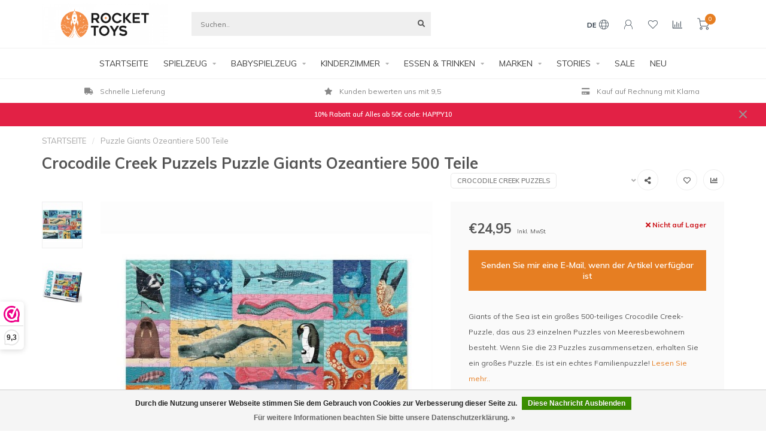

--- FILE ---
content_type: text/html;charset=utf-8
request_url: https://www.rockettoys.com/de/crocodile-creek-puzzle-giants-ozeantiere.html
body_size: 25179
content:
<!DOCTYPE html>
<html lang="de">
  <head>
    <!--
        
        Theme Nova | v1.1.0.07092001_1
        Theme designed and created by Dyvelopment - We are true e-commerce heroes!
        
        For custom Lightspeed eCom work like custom design or development,
        please contact us at www.dyvelopment.com

          _____                  _                                  _   
         |  __ \                | |                                | |  
         | |  | |_   ___   _____| | ___  _ __  _ __ ___   ___ _ __ | |_ 
         | |  | | | | \ \ / / _ \ |/ _ \| '_ \| '_ ` _ \ / _ \ '_ \| __|
         | |__| | |_| |\ V /  __/ | (_) | |_) | | | | | |  __/ | | | |_ 
         |_____/ \__, | \_/ \___|_|\___/| .__/|_| |_| |_|\___|_| |_|\__|
                  __/ |                 | |                             
                 |___/                  |_|                             
    -->
    
    <meta charset="utf-8"/>
<!-- [START] 'blocks/head.rain' -->
<!--

  (c) 2008-2026 Lightspeed Netherlands B.V.
  http://www.lightspeedhq.com
  Generated: 21-01-2026 @ 03:15:34

-->
<link rel="canonical" href="https://www.rockettoys.com/de/crocodile-creek-puzzle-giants-ozeantiere.html"/>
<link rel="alternate" href="https://www.rockettoys.com/de/index.rss" type="application/rss+xml" title="Neue Produkte"/>
<link href="https://cdn.webshopapp.com/assets/cookielaw.css?2025-02-20" rel="stylesheet" type="text/css"/>
<meta name="robots" content="noodp,noydir"/>
<meta name="google-site-verification" content="TaIficXIyuHTxQlH0nSmjh4gcPy0Q3AtJAJg_9teO2g"/>
<meta name="google-site-verification" content="23f6de26555e37a5b62cda7b5e0bddee"/>
<meta name="google-site-verification" content="2679b0b838ca15cfe728ba80986f587a"/>
<meta name="google-site-verification" content="3d5bc182dc2e84d4c6ea94bd6167577d"/>
<meta property="og:url" content="https://www.rockettoys.com/de/crocodile-creek-puzzle-giants-ozeantiere.html?source=facebook"/>
<meta property="og:site_name" content="Rocket Toys"/>
<meta property="og:title" content="Crocodile Creek Puzzle Giants Ozeantiere Kaufen?"/>
<meta property="og:description" content="Kaufen Sie hier Crocodile Creek Puzzle 500 Teile mit Ozeantiere! ✓Familienpuzzle ✓Schnelle Lieferung ✓Große Auswahl"/>
<meta property="og:image" content="https://cdn.webshopapp.com/shops/271750/files/361470148/crocodile-creek-puzzels-puzzle-giants-ozeantiere-5.jpg"/>
<script src="https://integrations.etrusted.com/applications/widget.js/v2"></script>
<script>
(function(w,d,s,l,i){w[l]=w[l]||[];w[l].push({'gtm.start':
new Date().getTime(),event:'gtm.js'});var f=d.getElementsByTagName(s)[0],
j=d.createElement(s),dl=l!='dataLayer'?'&l='+l:'';j.async=true;j.src=
'https://www.googletagmanager.com/gtm.js?id='+i+dl;f.parentNode.insertBefore(j,f);
})(window,document,'script','dataLayer','GTM-TWWXWVG');
</script>
<script>
<!-- Global site tag (gtag.js) - Google Ads: 707282960 -->
<script async src="https://www.googletagmanager.com/gtag/js?id=AW-707282960"></script>
<script>
    window.dataLayer = window.dataLayer || [];
    function gtag(){dataLayer.push(arguments);}
    gtag('js', new Date());

    gtag('config', 'AW-707282960');
</script>
</script>
<!--[if lt IE 9]>
<script src="https://cdn.webshopapp.com/assets/html5shiv.js?2025-02-20"></script>
<![endif]-->
<!-- [END] 'blocks/head.rain' -->
    
        	  	              	    	         
        <title>Crocodile Creek Puzzle Giants Ozeantiere Kaufen? - Rocket Toys</title>
    
    <meta name="description" content="Kaufen Sie hier Crocodile Creek Puzzle 500 Teile mit Ozeantiere! ✓Familienpuzzle ✓Schnelle Lieferung ✓Große Auswahl" />
    <meta name="keywords" content="Crocodile Creek Puzzle, puzzle ozeantiere, puzzle 500 Teile, puzzle 8 Jahre+, Crocodile Creek Puzzle Ozeantiere, Crocodile Creek, " />
    
    <meta http-equiv="X-UA-Compatible" content="IE=edge">
    <meta name="viewport" content="width=device-width, initial-scale=1.0, maximum-scale=1.0, user-scalable=0">
    <meta name="apple-mobile-web-app-capable" content="yes">
    <meta name="apple-mobile-web-app-status-bar-style" content="black">
    
    <link rel="preconnect" href="https://ajax.googleapis.com">
		<link rel="preconnect" href="https://cdn.webshopapp.com/">
		<link rel="preconnect" href="https://cdn.webshopapp.com/">	
		<link rel="preconnect" href="https://fonts.googleapis.com">
		<link rel="preconnect" href="https://fonts.gstatic.com" crossorigin>
    <link rel="dns-prefetch" href="https://ajax.googleapis.com">
		<link rel="dns-prefetch" href="https://cdn.webshopapp.com/">
		<link rel="dns-prefetch" href="https://cdn.webshopapp.com/">	
		<link rel="dns-prefetch" href="https://fonts.googleapis.com">
		<link rel="dns-prefetch" href="https://fonts.gstatic.com" crossorigin>

    <link rel="shortcut icon" href="https://cdn.webshopapp.com/shops/271750/themes/174156/v/186360/assets/favicon.ico?20201002190037" type="image/x-icon" />
    
    <script src="//ajax.googleapis.com/ajax/libs/jquery/1.12.4/jquery.min.js"></script>
    <script>window.jQuery || document.write('<script src="https://cdn.webshopapp.com/shops/271750/themes/174156/assets/jquery-1-12-4-min.js?20251206211001">\x3C/script>')</script>
    
    <script>!navigator.userAgent.match('MSIE 10.0;') || document.write('<script src="https://cdn.webshopapp.com/shops/271750/themes/174156/assets/proto-polyfill.js?20251206211001">\x3C/script>')</script>
    <script>if(navigator.userAgent.indexOf("MSIE ") > -1 || navigator.userAgent.indexOf("Trident/") > -1) { document.write('<script src="https://cdn.webshopapp.com/shops/271750/themes/174156/assets/intersection-observer-polyfill.js?20251206211001">\x3C/script>') }</script>
    
    <link href="//fonts.googleapis.com/css?family=Muli:400,300,600,700" rel="preload" as="style">
    <link href="//fonts.googleapis.com/css?family=Muli:400,300,600,700" rel="stylesheet">
    
    <link rel="preload" href="https://cdn.webshopapp.com/shops/271750/themes/174156/assets/fontawesome-5-min.css?20251206211001" as="style">
    <link rel="stylesheet" href="https://cdn.webshopapp.com/shops/271750/themes/174156/assets/fontawesome-5-min.css?20251206211001">
    
    <link rel="preload" href="https://cdn.webshopapp.com/shops/271750/themes/174156/assets/bootstrap-min.css?20251206211001" as="style">
    <link rel="stylesheet" href="https://cdn.webshopapp.com/shops/271750/themes/174156/assets/bootstrap-min.css?20251206211001">
    
    <link rel="preload" as="script" href="https://cdn.webshopapp.com/assets/gui.js?2025-02-20">
    <script src="https://cdn.webshopapp.com/assets/gui.js?2025-02-20"></script>
    
    <link rel="preload" as="script" href="https://cdn.webshopapp.com/assets/gui-responsive-2-0.js?2025-02-20">
    <script src="https://cdn.webshopapp.com/assets/gui-responsive-2-0.js?2025-02-20"></script>
    
        <link rel="stylesheet" href="https://cdn.webshopapp.com/shops/271750/themes/174156/assets/fancybox-3-5-7-min.css?20251206211001" />
        
        <link rel="preload" href="https://cdn.webshopapp.com/shops/271750/themes/174156/assets/style.css?20251206211001" as="style">
    <link rel="stylesheet" href="https://cdn.webshopapp.com/shops/271750/themes/174156/assets/style.css?20251206211001" />
        
    <!-- User defined styles -->
    <link rel="preload" href="https://cdn.webshopapp.com/shops/271750/themes/174156/assets/settings.css?20251206211001" as="style">
    <link rel="preload" href="https://cdn.webshopapp.com/shops/271750/themes/174156/assets/custom.css?20251206211001" as="style">
    <link rel="stylesheet" href="https://cdn.webshopapp.com/shops/271750/themes/174156/assets/settings.css?20251206211001" />
    <link rel="stylesheet" href="https://cdn.webshopapp.com/shops/271750/themes/174156/assets/custom.css?20251206211001" />
    
    <script>
   var productStorage = {};
   var theme = {};

  </script>    
    <link type="preload" src="https://cdn.webshopapp.com/shops/271750/themes/174156/assets/countdown-min.js?20251206211001" as="script">
    <link type="preload" src="https://cdn.webshopapp.com/shops/271750/themes/174156/assets/swiper-4-min.js?20251206211001" as="script">
    <link type="preload" src="https://cdn.webshopapp.com/shops/271750/themes/174156/assets/global.js?20251206211001" as="script">
    
            
      </head>
  <body class="layout-custom">
    <div class="body-content"><div class="overlay"><i class="fa fa-times"></i></div><header><div id="header-holder"><div class="container"><div id="header-content"><div class="header-left"><div class="categories-button small scroll scroll-nav hidden-sm hidden-xs hidden-xxs"><div class="nav-icon"><div class="bar1"></div><div class="bar3"></div><span>Menu</span></div></div><div id="mobilenav" class="categories-button small mobile visible-sm visible-xs visible-xxs"><div class="nav-icon"><div class="bar1"></div><div class="bar3"></div></div><span>Menu</span></div><span id="mobilesearch" class="visible-xxs visible-xs visible-sm"><a href="https://www.rockettoys.com/de/"><i class="fa fa-search" aria-hidden="true"></i></a></span><a href="https://www.rockettoys.com/de/" class="logo hidden-sm hidden-xs hidden-xxs"><img class="logo" src="https://cdn.webshopapp.com/shops/271750/themes/174156/v/1148365/assets/logo.png?20220303203325" alt="Rocket Toys - Spielzeug &amp; Accessoires für Baby und Kind"></a></div><div class="header-center"><div class="search hidden-sm hidden-xs hidden-xxs"><form action="https://www.rockettoys.com/de/search/" class="searchform" method="get"><div class="search-holder"><input type="text" class="searchbox" name="q" placeholder="Suchen.." autocomplete="off"><i class="fa fa-search" aria-hidden="true"></i><i class="fa fa-times clearsearch" aria-hidden="true"></i></div></form><div class="searchcontent hidden-xs hidden-xxs"><div class="searchresults"></div><div class="more"><a href="#" class="search-viewall">Alle Ergebnisse anzeigen <span>(0)</span></a></div><div class="noresults">Keine Produkte gefunden</div></div></div><a href="https://www.rockettoys.com/de/" class="hidden-lg hidden-md hidden-xs hidden-xxs"><img class="logo" src="https://cdn.webshopapp.com/shops/271750/themes/174156/v/1148365/assets/logo.png?20220303203325" alt="Rocket Toys - Spielzeug &amp; Accessoires für Baby und Kind"></a><a href="https://www.rockettoys.com/de/" class="visible-xxs visible-xs"><img class="logo" src="https://cdn.webshopapp.com/shops/271750/themes/174156/v/186677/assets/logo-mobile.png?20201002190037" alt="Rocket Toys - Spielzeug &amp; Accessoires für Baby und Kind"></a></div><div class="header-hallmark hidden-xs hidden-xxs hidden-sm"><img src="https://cdn.webshopapp.com/shops/271750/themes/174156/assets/hallmark.png?20251206211001" alt="" class="custom"></div><div class="header-right text-right"><div class="user-actions hidden-sm hidden-xs hidden-xxs"><a href="#" class="header-link" data-fancy="fancy-locale-holder" data-fancy-type="flyout" data-tooltip title="Sprache & Währung" data-placement="bottom"><span class="current-lang">DE</span><i class="nova-icon nova-icon-globe"></i></a><a href="https://www.rockettoys.com/de/account/" class="account header-link" data-fancy="fancy-account-holder" data-tooltip title="Mein Konto" data-placement="bottom"><!-- <img src="https://cdn.webshopapp.com/shops/271750/themes/174156/assets/icon-user.svg?20251206211001" alt="My account" class="icon"> --><i class="nova-icon nova-icon-user"></i></a><a href="https://www.rockettoys.com/de/account/wishlist/" class="header-link" data-tooltip title="Wunschzettel" data-placement="bottom" data-fancy="fancy-account-holder"><i class="nova-icon nova-icon-heart"></i></a><a href="" class="header-link compare" data-fancy="fancy-compare-holder" data-fancy-type="flyout" data-tooltip title="Vergleichen" data-placement="bottom"><i class="nova-icon nova-icon-chart"></i></a><div class="fancy-box flyout fancy-compare-holder"><div class="fancy-compare"><div class="row"><div class="col-md-12"><h4>Produkte vergleichen</h4></div><div class="col-md-12"><p>Sie haben noch keine Artikel hinzugefügt.</p></div></div></div></div><div class="fancy-box flyout fancy-locale-holder"><div class="fancy-locale"><div class=""><label for="">Wähle deine Sprache</label><div class="flex-container middle"><div class="flex-col"><span class="flags de"></span></div><div class="flex-col flex-grow-1"><select id="" class="fancy-select" onchange="document.location=this.options[this.selectedIndex].getAttribute('data-url')"><option lang="nl" title="Nederlands" data-url="https://www.rockettoys.com/nl/go/product/119554032">Nederlands</option><option lang="de" title="Deutsch" data-url="https://www.rockettoys.com/de/go/product/119554032" selected="selected">Deutsch</option><option lang="en" title="English" data-url="https://www.rockettoys.com/en/go/product/119554032">English</option></select></div></div></div><div class="margin-top-half"><label for="">Wähle deine Währung</label><div class="flex-container middle"><div class="flex-col"><span><strong>€</strong></span></div><div class="flex-col flex-grow-1"><select id="" class="fancy-select" onchange="document.location=this.options[this.selectedIndex].getAttribute('data-url')"><option data-url="https://www.rockettoys.com/de/session/currency/eur/" selected="selected">EUR</option><option data-url="https://www.rockettoys.com/de/session/currency/gbp/">£ - GBP</option><option data-url="https://www.rockettoys.com/de/session/currency/usd/">$ - USD</option></select></div></div></div></div></div></div><a href="https://www.rockettoys.com/de/cart/" class="cart header-link" data-fancy="fancy-cart-holder"><div class="cart-icon"><i class="nova-icon nova-icon-shopping-cart"></i><span id="qty" class="highlight-bg cart-total-qty shopping-cart">0</span></div></a></div></div></div></div><div class="cf"></div><div class="subnav-dimmed"></div><div class=" borders  hidden-xxs hidden-xs hidden-sm" id="navbar"><div class="container boxed-subnav"><div class="row"><div class="col-md-12"><nav><ul class="megamenu"><li class="hidden-sm hidden-xs hidden-xxs"><a href="https://www.rockettoys.com/de/">STARTSEITE</a></li><li><a href="https://www.rockettoys.com/de/spielzeug/" class="dropdown">SPIELZEUG</a><ul class="sub1 megamenu"><li><div class="container"><div class="row"><div class="col-md-9 col-sm-12 maxheight"><div class="row"><div class="col-md-3 sub-holder"><h4><a href="https://www.rockettoys.com/de/spielzeug/kuscheltiere/">Kuscheltiere</a></h4><ul class="sub2"><li><a href="https://www.rockettoys.com/de/spielzeug/kuscheltiere/alle-arten-von-stofftieren/">Alle Arten von Stofftieren</a></li><li><a href="https://www.rockettoys.com/de/spielzeug/kuscheltiere/affe-plueschtier/">Affe Plüschtier</a></li><li><a href="https://www.rockettoys.com/de/spielzeug/kuscheltiere/baeren-plueschtier/">Bären Plüschtier</a></li><li><a href="https://www.rockettoys.com/de/spielzeug/kuscheltiere/essen-trinken-plueschfigur/">Essen &amp; Trinken Plüschfigur</a></li><li><a href="https://www.rockettoys.com/de/spielzeug/kuscheltiere/grosse-kuscheltiere/">Große Kuscheltiere</a></li><li><a href="https://www.rockettoys.com/de/spielzeug/kuscheltiere/weihnachten-plueschfiguren/">Weihnachten Plüschfiguren</a></li><li><a href="https://www.rockettoys.com/de/spielzeug/kuscheltiere/kaninchen-plueschtier/">Kaninchen Plüschtier</a></li><li><a href="https://www.rockettoys.com/de/spielzeug/kuscheltiere/schluesselring-pluesch/">Schlüsselring Plüsch</a></li><li><a href="https://www.rockettoys.com/de/spielzeug/kuscheltiere/pluesch-tasche/">Plüsch Tasche</a></li></ul></div><div class="col-md-3 sub-holder"><h4><a href="https://www.rockettoys.com/de/spielzeug/puzzles/">Puzzles</a></h4><ul class="sub2"><li><a href="https://www.rockettoys.com/de/spielzeug/puzzles/greifpuzzle/">Greifpuzzle</a></li><li><a href="https://www.rockettoys.com/de/spielzeug/puzzles/bodenpuzzle/">Bodenpuzzle</a></li><li><a href="https://www.rockettoys.com/de/spielzeug/puzzles/puzzle-gross/">Puzzle Groß</a></li><li><a href="https://www.rockettoys.com/de/spielzeug/puzzles/magnetpuzzel/">Magnetpuzzel</a></li><li><a href="https://www.rockettoys.com/de/spielzeug/puzzles/alle/">Alle</a></li></ul></div><div class="col-md-3 sub-holder"><h4><a href="https://www.rockettoys.com/de/spielzeug/holzspielzeug/">Holzspielzeug</a></h4><ul class="sub2"><li><a href="https://www.rockettoys.com/de/spielzeug/holzspielzeug/autos-fahrzeugen-autorennbahnen/">Autos, Fahrzeugen &amp; Autorennbahnen</a></li><li><a href="https://www.rockettoys.com/de/spielzeug/holzspielzeug/holztiere-holzfiguren/">Holztiere &amp; Holzfiguren </a></li><li><a href="https://www.rockettoys.com/de/spielzeug/holzspielzeug/holzspielzeug-kuechenzubehoer/">Holzspielzeug Küchenzubehör</a></li><li><a href="https://www.rockettoys.com/de/spielzeug/holzspielzeug/hoelzerne-musikinstrumente/">Hölzerne Musikinstrumente </a></li><li><a href="https://www.rockettoys.com/de/spielzeug/holzspielzeug/holz-puzzles/">Holz Puzzles</a></li><li><a href="https://www.rockettoys.com/de/spielzeug/holzspielzeug/holz-fahrzeuge/">Holz Fahrzeuge</a></li><li><a href="https://www.rockettoys.com/de/spielzeug/holzspielzeug/rollenspielzeug/">Rollenspielzeug</a></li></ul></div><div class="col-md-3 sub-holder"><h4><a href="https://www.rockettoys.com/de/spielzeug/spielkuechen-kauflaeden/">Spielküchen &amp; Kaufläden</a></h4><ul class="sub2"><li><a href="https://www.rockettoys.com/de/spielzeug/spielkuechen-kauflaeden/spiel-lebensmittel/">Spiel-Lebensmittel</a></li><li><a href="https://www.rockettoys.com/de/spielzeug/spielkuechen-kauflaeden/kinderkuechen-zubehoer/">Kinderküchen Zubehör</a></li><li><a href="https://www.rockettoys.com/de/spielzeug/spielkuechen-kauflaeden/kauflaeden/">Kaufläden</a></li></ul></div><div class="cf"></div><div class="col-md-3 sub-holder"><h4><a href="https://www.rockettoys.com/de/spielzeug/puppen/">Puppen</a></h4><ul class="sub2"><li><a href="https://www.rockettoys.com/de/spielzeug/puppen/puppen-zubehoer/">Puppen &amp;  Zubehör</a></li><li><a href="https://www.rockettoys.com/de/spielzeug/puppen/puppenwagen-bett/">Puppenwagen &amp; Bett</a></li><li><a href="https://www.rockettoys.com/de/spielzeug/puppen/puppenhauser-moebel/">Puppenhauser &amp; Möbel</a></li></ul></div><div class="col-md-3 sub-holder"><h4><a href="https://www.rockettoys.com/de/spielzeug/gesellschaftsspiele/">Gesellschaftsspiele</a></h4></div><div class="col-md-3 sub-holder"><h4><a href="https://www.rockettoys.com/de/spielzeug/kreativwelt/">Kreativwelt</a></h4></div><div class="col-md-3 sub-holder"><h4><a href="https://www.rockettoys.com/de/spielzeug/mehr/">Mehr</a></h4><ul class="sub2"><li><a href="https://www.rockettoys.com/de/spielzeug/mehr/badespielzeug/">Badespielzeug</a></li><li><a href="https://www.rockettoys.com/de/spielzeug/mehr/baelle/">Bälle</a></li><li><a href="https://www.rockettoys.com/de/spielzeug/mehr/gartenspielzeug/">Gartenspielzeug</a></li><li><a href="https://www.rockettoys.com/de/spielzeug/mehr/magnet-spielzeug/">Magnet Spielzeug</a></li><li><a href="https://www.rockettoys.com/de/spielzeug/mehr/musikinstrumente/">Musikinstrumente</a></li></ul></div><div class="cf"></div><div class="col-md-3 sub-holder"><h4><a href="https://www.rockettoys.com/de/spielzeug/kostuemparty/">Kostümparty</a></h4></div></div></div><div class="col-md-3 hidden-sm hidden-xs hidden-xxs"><a href="#"><img src="https://cdn.webshopapp.com/shops/271750/files/413252799/500x500x1/image.jpg" class="img-responsive subcat-image rounded" alt="SPIELZEUG"></a></div></div></div></li></ul></li><li><a href="https://www.rockettoys.com/de/babyspielzeug/" class="dropdown">BABYSPIELZEUG</a><ul class="sub1 megamenu"><li><div class="container"><div class="row"><div class="col-md-9 col-sm-12 maxheight"><div class="row"><div class="col-md-3 sub-holder"><h4><a href="https://www.rockettoys.com/de/babyspielzeug/aktivitaetsspielzeug/">Aktivitätsspielzeug</a></h4></div><div class="col-md-3 sub-holder"><h4><a href="https://www.rockettoys.com/de/babyspielzeug/babybaelle/">Babybälle</a></h4></div><div class="col-md-3 sub-holder"><h4><a href="https://www.rockettoys.com/de/babyspielzeug/babybuecher/">Babybücher</a></h4></div><div class="col-md-3 sub-holder"><h4><a href="https://www.rockettoys.com/de/babyspielzeug/spielboegen/">Spielbögen</a></h4></div><div class="cf"></div><div class="col-md-3 sub-holder"><h4><a href="https://www.rockettoys.com/de/babyspielzeug/baby-kuscheltiere/">Baby Kuscheltiere</a></h4></div><div class="col-md-3 sub-holder"><h4><a href="https://www.rockettoys.com/de/babyspielzeug/beissringe-greiflinge/">Beißringe &amp; Greiflinge</a></h4></div><div class="col-md-3 sub-holder"><h4><a href="https://www.rockettoys.com/de/babyspielzeug/holz-babyspielzeug/">Holz Babyspielzeug</a></h4></div><div class="col-md-3 sub-holder"><h4><a href="https://www.rockettoys.com/de/babyspielzeug/kinderwagenspielzeug/">Kinderwagenspielzeug</a></h4></div><div class="cf"></div><div class="col-md-3 sub-holder"><h4><a href="https://www.rockettoys.com/de/babyspielzeug/schmusetuecher/">Schmusetücher</a></h4></div><div class="col-md-3 sub-holder"><h4><a href="https://www.rockettoys.com/de/babyspielzeug/musik-mobile-spieluhr/">Musik Mobile Spieluhr</a></h4></div><div class="col-md-3 sub-holder"><h4><a href="https://www.rockettoys.com/de/babyspielzeug/rasseln/">Rasseln</a></h4></div><div class="col-md-3 sub-holder"><h4><a href="https://www.rockettoys.com/de/babyspielzeug/steck-stapelspiele/">Steck- &amp; Stapelspiele</a></h4></div><div class="cf"></div><div class="col-md-3 sub-holder"><h4><a href="https://www.rockettoys.com/de/babyspielzeug/nachziehtiere/">Nachziehtiere</a></h4></div><div class="col-md-3 sub-holder"><h4><a href="https://www.rockettoys.com/de/babyspielzeug/alle-baby-spielzeuge/">Alle Baby Spielzeuge</a></h4></div></div></div><div class="col-md-3 hidden-sm hidden-xs hidden-xxs"><a href="#"><img src="https://cdn.webshopapp.com/shops/271750/files/380999276/500x500x1/image.jpg" class="img-responsive subcat-image rounded" alt="BABYSPIELZEUG"></a></div></div></div></li></ul></li><li><a href="https://www.rockettoys.com/de/kinderzimmer/" class="dropdown">KINDERZIMMER</a><ul class="sub1 megamenu"><li><div class="container"><div class="row"><div class="col-md-9 col-sm-12 maxheight"><div class="row"><div class="col-md-3 sub-holder"><h4><a href="https://www.rockettoys.com/de/kinderzimmer/dekoration/">Dekoration</a></h4><ul class="sub2"><li><a href="https://www.rockettoys.com/de/kinderzimmer/dekoration/bettnestchen/">Bettnestchen</a></li><li><a href="https://www.rockettoys.com/de/kinderzimmer/dekoration/betthimmel/">Betthimmel</a></li><li><a href="https://www.rockettoys.com/de/kinderzimmer/dekoration/zierkissen/">Zierkissen</a></li><li><a href="https://www.rockettoys.com/de/kinderzimmer/dekoration/leuchten/">Leuchten</a></li><li><a href="https://www.rockettoys.com/de/kinderzimmer/dekoration/wandekoration/">Wandekoration</a></li><li><a href="https://www.rockettoys.com/de/kinderzimmer/dekoration/aufbewahrung/">Aufbewahrung</a></li><li><a href="https://www.rockettoys.com/de/kinderzimmer/dekoration/teppiche/">Teppiche</a></li><li><a href="https://www.rockettoys.com/de/kinderzimmer/dekoration/wandhaken/">Wandhaken</a></li></ul></div><div class="col-md-3 sub-holder"><h4><a href="https://www.rockettoys.com/de/kinderzimmer/baby/">BABY</a></h4><ul class="sub2"><li><a href="https://www.rockettoys.com/de/kinderzimmer/baby/mulltuecher/">Mulltücher</a></li><li><a href="https://www.rockettoys.com/de/kinderzimmer/baby/kapuzenhandtuecher/">Kapuzenhandtücher</a></li><li><a href="https://www.rockettoys.com/de/kinderzimmer/baby/wickelauflagen-bezug/">Wickelauflagen &amp; Bezug</a></li><li><a href="https://www.rockettoys.com/de/kinderzimmer/baby/babydecken/">Babydecken</a></li><li><a href="https://www.rockettoys.com/de/kinderzimmer/baby/wickeltaschen/">Wickeltaschen</a></li><li><a href="https://www.rockettoys.com/de/kinderzimmer/baby/schnuller-schnullerkette/">Schnuller &amp; Schnullerkette</a></li><li><a href="https://www.rockettoys.com/de/kinderzimmer/baby/kulturbeutel/">Kulturbeutel</a></li><li><a href="https://www.rockettoys.com/de/kinderzimmer/baby/wickelbeutel/">Wickelbeutel</a></li><li><a href="https://www.rockettoys.com/de/kinderzimmer/baby/spucktuecher/">Spucktücher</a></li><li><a href="https://www.rockettoys.com/de/kinderzimmer/baby/waschlappen/">Waschlappen</a></li><li><a href="https://www.rockettoys.com/de/kinderzimmer/baby/regenschirme/">Regenschirme</a></li><li><a href="https://www.rockettoys.com/de/kinderzimmer/baby/mode-accessoires/">Mode-Accessoires</a></li></ul></div></div></div><div class="col-md-3 hidden-sm hidden-xs hidden-xxs"><a href="#"><img src="https://cdn.webshopapp.com/shops/271750/files/413253068/500x500x1/image.jpg" class="img-responsive subcat-image rounded" alt="KINDERZIMMER"></a></div></div></div></li></ul></li><li><a href="https://www.rockettoys.com/de/essen-trinken/" class="dropdown">ESSEN &amp; TRINKEN</a><ul class="sub1 megamenu"><li><div class="container"><div class="row"><div class="col-md-9 col-sm-12 maxheight"><div class="row"><div class="col-md-3 sub-holder"><h4><a href="https://www.rockettoys.com/de/essen-trinken/schulanfang/">Schulanfang</a></h4></div><div class="col-md-3 sub-holder"><h4><a href="https://www.rockettoys.com/de/essen-trinken/brotdosen/">Brotdosen</a></h4></div><div class="col-md-3 sub-holder"><h4><a href="https://www.rockettoys.com/de/essen-trinken/trinkflaschen/">Trinkflaschen</a></h4></div><div class="col-md-3 sub-holder"><h4><a href="https://www.rockettoys.com/de/essen-trinken/kindergeschirr/">Kindergeschirr</a></h4></div><div class="cf"></div><div class="col-md-3 sub-holder"><h4><a href="https://www.rockettoys.com/de/essen-trinken/tischsets/">Tischsets</a></h4></div><div class="col-md-3 sub-holder"><h4><a href="https://www.rockettoys.com/de/essen-trinken/kinderrucksaecke/">Kinderrucksäcke</a></h4></div><div class="col-md-3 sub-holder"><h4><a href="https://www.rockettoys.com/de/essen-trinken/laetzchen/">Lätzchen</a></h4></div></div></div><div class="col-md-3 hidden-sm hidden-xs hidden-xxs"><a href="#"><img src="https://cdn.webshopapp.com/shops/271750/files/413252967/500x500x1/image.jpg" class="img-responsive subcat-image rounded" alt="ESSEN &amp; TRINKEN"></a></div></div></div></li></ul></li><li><a href="https://www.rockettoys.com/de/marken/" class="dropdown">MARKEN</a><ul class="sub1 megamenu"><li><div class="container"><div class="row"><div class="col-md-9 col-sm-12 maxheight"><div class="row"><div class="col-md-3 sub-holder"><h4><a href="https://www.rockettoys.com/de/marken/jellycat-kuscheltier/">Jellycat Kuscheltier</a></h4></div><div class="col-md-3 sub-holder"><h4><a href="https://www.rockettoys.com/de/marken/maileg/">Maileg</a></h4></div><div class="col-md-3 sub-holder"><h4><a href="https://www.rockettoys.com/de/marken/liewood/">Liewood</a></h4></div><div class="col-md-3 sub-holder"><h4><a href="https://www.rockettoys.com/de/marken/konges-slojd/">Konges Slojd</a></h4></div><div class="cf"></div><div class="col-md-3 sub-holder"><h4><a href="https://www.rockettoys.com/de/marken/avenir/">Avenir</a></h4></div><div class="col-md-3 sub-holder"><h4><a href="https://www.rockettoys.com/de/marken/banwood/">Banwood</a></h4></div><div class="col-md-3 sub-holder"><h4><a href="https://www.rockettoys.com/de/marken/bayer-chic-2000/">Bayer Chic 2000</a></h4></div><div class="col-md-3 sub-holder"><h4><a href="https://www.rockettoys.com/de/marken/blafre-trinkflasche/">Blafre Trinkflasche</a></h4></div><div class="cf"></div><div class="col-md-3 sub-holder"><h4><a href="https://www.rockettoys.com/de/marken/byastrup-spielzeug/">byASTRUP Spielzeug</a></h4></div><div class="col-md-3 sub-holder"><h4><a href="https://www.rockettoys.com/de/marken/cam-cam/">Cam Cam</a></h4></div><div class="col-md-3 sub-holder"><h4><a href="https://www.rockettoys.com/de/marken/cotton-and-sweets/">Cotton and Sweets</a></h4></div><div class="col-md-3 sub-holder"><h4><a href="https://www.rockettoys.com/de/marken/crocodile-creek/">Crocodile Creek</a></h4></div><div class="cf"></div><div class="col-md-3 sub-holder"><h4><a href="https://www.rockettoys.com/de/marken/dantoy/">Dantoy</a></h4></div><div class="col-md-3 sub-holder"><h4><a href="https://www.rockettoys.com/de/marken/garbo-and-friends/">Garbo and Friends</a></h4></div><div class="col-md-3 sub-holder"><h4><a href="https://www.rockettoys.com/de/marken/green-toys/">Green Toys</a></h4></div><div class="col-md-3 sub-holder"><h4><a href="https://www.rockettoys.com/de/marken/hollie/">Hollie</a></h4></div><div class="cf"></div><div class="col-md-3 sub-holder"><h4><a href="https://www.rockettoys.com/de/marken/holztiger/">Holztiger</a></h4></div><div class="col-md-3 sub-holder"><h4><a href="https://www.rockettoys.com/de/marken/hummingbird-australia/">Hummingbird Australia</a></h4></div><div class="col-md-3 sub-holder"><h4><a href="https://www.rockettoys.com/de/marken/janod/">Janod</a></h4></div><div class="col-md-3 sub-holder"><h4><a href="https://www.rockettoys.com/de/marken/jollein/">Jollein</a></h4></div><div class="cf"></div><div class="col-md-3 sub-holder"><h4><a href="https://www.rockettoys.com/de/marken/kids-concept/">Kids Concept</a></h4></div><div class="col-md-3 sub-holder"><h4><a href="https://www.rockettoys.com/de/marken/kidsdepot/">KidsDepot</a></h4></div><div class="col-md-3 sub-holder"><h4><a href="https://www.rockettoys.com/de/marken/little-dutch/">Little Dutch</a></h4></div><div class="col-md-3 sub-holder"><h4><a href="https://www.rockettoys.com/de/marken/lorena-canals/">Lorena Canals</a></h4></div><div class="cf"></div><div class="col-md-3 sub-holder"><h4><a href="https://www.rockettoys.com/de/marken/minikane/">Minikane</a></h4></div><div class="col-md-3 sub-holder"><h4><a href="https://www.rockettoys.com/de/marken/moulin-roty/">Moulin Roty</a></h4></div><div class="col-md-3 sub-holder"><h4><a href="https://www.rockettoys.com/de/marken/mudpuppy/">Mudpuppy</a></h4></div><div class="col-md-3 sub-holder"><h4><a href="https://www.rockettoys.com/de/marken/mushie/">Mushie</a></h4></div><div class="cf"></div><div class="col-md-3 sub-holder"><h4><a href="https://www.rockettoys.com/de/marken/nobodinoz/">Nobodinoz</a></h4></div><div class="col-md-3 sub-holder"><h4><a href="https://www.rockettoys.com/de/marken/oli-and-carol/">Oli and Carol</a></h4></div><div class="col-md-3 sub-holder"><h4><a href="https://www.rockettoys.com/de/marken/ooly/">Ooly</a></h4></div><div class="col-md-3 sub-holder"><h4><a href="https://www.rockettoys.com/de/marken/paola-reina/">Paola Reina</a></h4></div><div class="cf"></div><div class="col-md-3 sub-holder"><h4><a href="https://www.rockettoys.com/de/marken/plantoys/">PlanToys</a></h4></div><div class="col-md-3 sub-holder"><h4><a href="https://www.rockettoys.com/de/marken/raduga-grez/">Raduga Grez</a></h4></div><div class="col-md-3 sub-holder"><h4><a href="https://www.rockettoys.com/de/marken/rex-london/">Rex London</a></h4></div><div class="col-md-3 sub-holder"><h4><a href="https://www.rockettoys.com/de/marken/scratch/">Scratch</a></h4></div><div class="cf"></div><div class="col-md-3 sub-holder"><h4><a href="https://www.rockettoys.com/de/marken/scrunch/">Scrunch</a></h4></div><div class="col-md-3 sub-holder"><h4><a href="https://www.rockettoys.com/de/marken/skrallan/">Skrallan</a></h4></div><div class="col-md-3 sub-holder"><h4><a href="https://www.rockettoys.com/de/marken/studio-noos/">Studio Noos</a></h4></div><div class="col-md-3 sub-holder"><h4><a href="https://www.rockettoys.com/de/marken/tender-leaf-toys/">Tender Leaf Toys</a></h4></div><div class="cf"></div><div class="col-md-3 sub-holder"><h4><a href="https://www.rockettoys.com/de/marken/tiger-tribe/">Tiger Tribe</a></h4></div><div class="col-md-3 sub-holder"><h4><a href="https://www.rockettoys.com/de/marken/tikiri/">Tikiri</a></h4></div><div class="col-md-3 sub-holder"><h4><a href="https://www.rockettoys.com/de/marken/trixie-baby/">Trixie Baby</a></h4></div><div class="col-md-3 sub-holder"><h4><a href="https://www.rockettoys.com/de/marken/vilac/">Vilac</a></h4></div><div class="cf"></div><div class="col-md-3 sub-holder"><h4><a href="https://www.rockettoys.com/de/marken/wild-and-soft/">Wild and Soft</a></h4></div><div class="col-md-3 sub-holder"><h4><a href="https://www.rockettoys.com/de/marken/ay-kasa/">Ay-Kasa</a></h4></div><div class="col-md-3 sub-holder"><h4><a href="https://www.rockettoys.com/de/marken/bonikka/">Bonikka</a></h4></div><div class="col-md-3 sub-holder"><h4><a href="https://www.rockettoys.com/de/marken/bloomingville-mini/">Bloomingville Mini</a></h4></div><div class="cf"></div><div class="col-md-3 sub-holder"><h4><a href="https://www.rockettoys.com/de/marken/fabelab/">Fabelab</a></h4></div><div class="col-md-3 sub-holder"><h4><a href="https://www.rockettoys.com/de/marken/oyoy/">OYOY</a></h4></div><div class="col-md-3 sub-holder"><h4><a href="https://www.rockettoys.com/de/marken/petit-collage/">Petit Collage</a></h4></div><div class="col-md-3 sub-holder"><h4><a href="https://www.rockettoys.com/de/marken/andere/">Andere</a></h4></div><div class="cf"></div></div></div><div class="col-md-3 hidden-sm hidden-xs hidden-xxs"><a href="#"><img src="https://cdn.webshopapp.com/shops/271750/files/409027289/500x500x1/image.jpg" class="img-responsive subcat-image rounded" alt="MARKEN"></a></div></div></div></li></ul></li><li><a href="https://www.rockettoys.com/de/stories/" class="dropdown">STORIES</a><ul class="sub1 megamenu"><li><div class="container"><div class="row"><div class="col-md-9 col-sm-12 maxheight"><div class="row"><div class="col-md-3 sub-holder"><h4><a href="https://www.rockettoys.com/de/stories/geschenkefinder/">Geschenkefinder</a></h4><ul class="sub2"><li><a href="https://www.rockettoys.com/de/stories/geschenkefinder/geschenk-zur-geburt-junge/">Geschenk Zur Geburt Junge</a></li><li><a href="https://www.rockettoys.com/de/stories/geschenkefinder/geschenk-zur-geburt-maedchen/">Geschenk Zur Geburt Mädchen</a></li></ul></div><div class="col-md-3 sub-holder"><h4><a href="https://www.rockettoys.com/de/stories/jellycat-amuseables/">Jellycat Amuseables</a></h4></div><div class="col-md-3 sub-holder"><h4><a href="https://www.rockettoys.com/de/stories/maileg-puppenhaus/">Maileg Puppenhaus</a></h4></div><div class="col-md-3 sub-holder"><h4><a href="https://www.rockettoys.com/de/stories/minikane-puppenkleidung/">Minikane Puppenkleidung</a></h4></div><div class="cf"></div><div class="col-md-3 sub-holder"><h4><a href="https://www.rockettoys.com/de/stories/jellycat-cordy-roy/">Jellycat Cordy Roy</a></h4></div><div class="col-md-3 sub-holder"><h4><a href="https://www.rockettoys.com/de/stories/jellycat-fuddlewuddle/">Jellycat Fuddlewuddle</a></h4></div><div class="col-md-3 sub-holder"><h4><a href="https://www.rockettoys.com/de/stories/jellycat-oktopus/">Jellycat Oktopus</a></h4></div><div class="col-md-3 sub-holder"><h4><a href="https://www.rockettoys.com/de/stories/jellycat-fuchs/">Jellycat Fuchs</a></h4></div><div class="cf"></div><div class="col-md-3 sub-holder"><h4><a href="https://www.rockettoys.com/de/stories/jellycat-pflanze/">Jellycat Pflanze</a></h4></div><div class="col-md-3 sub-holder"><h4><a href="https://www.rockettoys.com/de/stories/jellycat-kaninchen/">Jellycat Kaninchen</a></h4></div><div class="col-md-3 sub-holder"><h4><a href="https://www.rockettoys.com/de/stories/jellycat-affen/">Jellycat Affen</a></h4></div><div class="col-md-3 sub-holder"><h4><a href="https://www.rockettoys.com/de/stories/jellycat-elephant/">Jellycat Elephant</a></h4></div><div class="cf"></div><div class="col-md-3 sub-holder"><h4><a href="https://www.rockettoys.com/de/stories/jellycat-weihnachten/">Jellycat Weihnachten</a></h4></div><div class="col-md-3 sub-holder"><h4><a href="https://www.rockettoys.com/de/stories/jellycat-schmusetuecher/">Jellycat Schmusetücher</a></h4></div><div class="col-md-3 sub-holder"><h4><a href="https://www.rockettoys.com/de/stories/maileg-zubehoer/">Maileg Zubehör</a></h4></div><div class="col-md-3 sub-holder"><h4><a href="https://www.rockettoys.com/de/stories/maileg-maus-sale/">Maileg Maus Sale</a></h4></div><div class="cf"></div><div class="col-md-3 sub-holder"><h4><a href="https://www.rockettoys.com/de/stories/kinderpuzzles/">Kinderpuzzles</a></h4><ul class="sub2"><li><a href="https://www.rockettoys.com/de/stories/kinderpuzzles/puzzle-ab-1-jahre/">Puzzle ab 1 Jahre</a></li><li><a href="https://www.rockettoys.com/de/stories/kinderpuzzles/puzzle-ab-2-jahre/">Puzzle ab 2 Jahre</a></li><li><a href="https://www.rockettoys.com/de/stories/kinderpuzzles/puzzle-3-jahre/">Puzzle 3 Jahre</a></li><li><a href="https://www.rockettoys.com/de/stories/kinderpuzzles/puzzle-4-jahre/">Puzzle 4 Jahre</a></li><li><a href="https://www.rockettoys.com/de/stories/kinderpuzzles/puzzle-5-jahre/">Puzzle 5 Jahre</a></li></ul></div></div></div><div class="col-md-3 hidden-sm hidden-xs hidden-xxs"><a href="#"><img src="https://cdn.webshopapp.com/shops/271750/files/431599564/500x500x1/image.jpg" class="img-responsive subcat-image rounded" alt="STORIES"></a></div></div></div></li></ul></li><li><a href="https://www.rockettoys.com/de/sale/" class="">SALE</a></li><li><a href="https://www.rockettoys.com/de/collection/?sort=newest" >NEU</a></li></ul></nav></div></div></div></div><div class="subheader-holder"><div class="subheader"><div class="usps-slider-holder" style="width:100%;"><div class="swiper-container usps-header below-nav"><div class="swiper-wrapper"><div class="swiper-slide usp-block"><div><i class="fas fa-rocket"></i> Versandkosten frei ab 49€
          </div></div><div class="swiper-slide usp-block"><div><i class="fas fa-truck"></i> Schnelle Lieferung
          </div></div><div class="swiper-slide usp-block"><div><i class="fas fa-star"></i> Kunden bewerten uns mit 9,5
          </div></div><div class="swiper-slide usp-block"><div><i class="fas fa-credit-card"></i> Kauf auf Rechnung mit Klarna
          </div></div></div></div></div></div></div><div id="notification" >
  10% Rabatt auf Alles ab 50€ code: HAPPY10  <div class="x x-small" id="close-notification"></div></div></header><div class="breadcrumbs"><div class="container"><div class="row"><div class="col-md-12"><a href="https://www.rockettoys.com/de/" title="STARTSEITE">STARTSEITE</a><span><span class="seperator">/</span><a href="https://www.rockettoys.com/de/crocodile-creek-puzzle-giants-ozeantiere.html"><span>Puzzle Giants Ozeantiere 500 Teile</span></a></span></div></div></div></div><div class="sizechart-holder"><div class="x"></div><div class="sizechart-content-holder"><h1 class="sizechart-title"></h1><div class="sizechart-content"></div></div></div><div class="addtocart-sticky"><div class="container"><div class="flex-container marginless middle"><img src="https://cdn.webshopapp.com/shops/271750/files/361470148/42x42x2/image.jpg" alt="" class="max-size"><h5 class="title hidden-xs hidden-xxs">Crocodile Creek Puzzels Puzzle Giants Ozeantiere 500 Teile</h5><div class="sticky-price"><span class="price">€24,95</span></div><a href="https://www.rockettoys.com/de/cart/add/239294567/" class="button quick-cart smaall-button" data-title="Puzzle Giants Ozeantiere 500 Teile" data-price="€24,95" data-variant="" data-image="https://cdn.webshopapp.com/shops/271750/files/361470148/650x650x2/image.jpg">Zum Warenkorb hinzufügen</a><a href="https://www.rockettoys.com/de/account/wishlistAdd/119554032/?variant_id=239294567" class="button lined sticky-wishlist hidden-xs hidden-xxs" data-tooltip data-original-title="Zur Wunschliste hinzufügen" data-placement="bottom"><i class="nova-icon nova-icon-heart"></i></a></div></div></div><div class="container productpage"><div class="row"><div class="col-md-12"><div class="product-title hidden-xxs hidden-xs hidden-sm"><div class=""><h1 class="">Crocodile Creek Puzzels Puzzle Giants Ozeantiere 500 Teile </h1></div><div class="row"><div class="col-md-7"><div class="title-appendix"></div></div><div class="col-md-5"><div class="title-appendix"><a href="https://www.rockettoys.com/de/brands/crocodile-creek-puzzels/" class="brand-button rounded margin-right-10">Crocodile Creek Puzzels</a><div class="wishlist text-right"><a href="https://www.rockettoys.com/de/account/wishlistAdd/119554032/?variant_id=239294567" class="margin-right-10" data-tooltip title="Zur Wunschliste hinzufügen"><i class="far fa-heart"></i></a><a href="https://www.rockettoys.com/de/compare/add/239294567/" class="compare" data-tooltip title="Zum Vergleich hinzufügen" data-compare="239294567"><i class="fas fa-chart-bar"></i></a></div><div class="share dropdown-holder"><a href="#" class="share-toggle" data-toggle="dropdown" data-tooltip title="Dieses Produkt teilen"><i class="fa fa-share-alt"></i></a><div class="content dropdown-content dropdown-right"><a onclick="return !window.open(this.href,'Puzzle Giants Ozeantiere 500 Teile', 'width=500,height=500')" target="_blank" href="https://www.facebook.com/sharer/sharer.php?u=https%3A%2F%2Fwww.rockettoys.com%2Fde%2Fcrocodile-creek-puzzle-giants-ozeantiere.html" class="facebook"><i class="fab fa-facebook-square"></i></a><a onclick="return !window.open(this.href,'Puzzle Giants Ozeantiere 500 Teile', 'width=500,height=500')" target="_blank" href="https://twitter.com/home?status=crocodile-creek-puzzle-giants-ozeantiere.html" class="twitter"><i class="fab fa-twitter-square"></i></a><a onclick="return !window.open(this.href,'Puzzle Giants Ozeantiere 500 Teile', 'width=500,height=500')" target="_blank" href="https://pinterest.com/pin/create/button/?url=https://www.rockettoys.com/de/crocodile-creek-puzzle-giants-ozeantiere.html&media=https://cdn.webshopapp.com/shops/271750/files/361470148/image.jpg&description=Giants%20of%20the%20Sea%20ist%20ein%20gro%C3%9Fes%20500-teiliges%20Crocodile%20Creek-Puzzle%2C%20das%20aus%2023%20einzelnen%20Puzzles%20von%20Meeresbewohnern%20besteht.%20Wenn%20Sie%20die%2023%20Puzzles%20zusammensetzen%2C%20erhalten%20Sie%20ein%20gro%C3%9Fes%20Puzzle.%20Es%20ist%20ein%20echtes%20Familienpuzzle%21" class="pinterest"><i class="fab fa-pinterest-square"></i></a></div></div></div></div></div></div></div></div><div class="content-box"><div class="row"><div class="col-md-1 hidden-sm hidden-xs hidden-xxs thumbs-holder vertical"><div class="thumbs vertical" style="margin-top:0;"><div class="swiper-container swiper-container-vert swiper-productthumbs" style="height:100%; width:100%;"><div class="swiper-wrapper"><div class="swiper-slide swiper-slide-vert active"><img src="https://cdn.webshopapp.com/shops/271750/files/361470148/65x75x1/crocodile-creek-puzzels-puzzle-giants-ozeantiere-5.jpg" alt="" class="img-responsive"></div><div class="swiper-slide swiper-slide-vert"><img src="https://cdn.webshopapp.com/shops/271750/files/361470146/65x75x1/crocodile-creek-puzzels-puzzle-giants-ozeantiere-5.jpg" alt="" class="img-responsive"></div></div></div></div></div><div class="col-sm-6 productpage-left"><div class="row"><div class="col-md-12"><div class="product-image-holder" id="holder"><div class="swiper-container swiper-productimage product-image"><div class="swiper-wrapper"><div class="swiper-slide zoom" data-src="https://cdn.webshopapp.com/shops/271750/files/361470148/crocodile-creek-puzzels-puzzle-giants-ozeantiere-5.jpg" data-fancybox="product-images"><img data-src="https://cdn.webshopapp.com/shops/271750/files/361470148/650x650x2/crocodile-creek-puzzels-puzzle-giants-ozeantiere-5.jpg" class="swiper-lazy img-responsive" data-src-zoom="https://cdn.webshopapp.com/shops/271750/files/361470148/crocodile-creek-puzzels-puzzle-giants-ozeantiere-5.jpg" alt="Crocodile Creek Puzzels Puzzle Giants Ozeantiere 500 Teile"></div><div class="swiper-slide zoom" data-src="https://cdn.webshopapp.com/shops/271750/files/361470146/crocodile-creek-puzzels-puzzle-giants-ozeantiere-5.jpg" data-fancybox="product-images"><img data-src="https://cdn.webshopapp.com/shops/271750/files/361470146/650x650x2/crocodile-creek-puzzels-puzzle-giants-ozeantiere-5.jpg" class="swiper-lazy img-responsive" data-src-zoom="https://cdn.webshopapp.com/shops/271750/files/361470146/crocodile-creek-puzzels-puzzle-giants-ozeantiere-5.jpg" alt="Crocodile Creek Puzzels Puzzle Giants Ozeantiere 500 Teile"></div></div></div><a href="https://www.rockettoys.com/de/account/wishlistAdd/119554032/?variant_id=239294567" class="mobile-wishlist visible-sm visible-xs visible-xxs"><i class="nova-icon nova-icon-heart"></i></a></div><div class="swiper-pagination swiper-pagination-image hidden-md hidden-lg"></div></div></div></div><div class="col-md-5 col-sm-6 productpage-right"><div class="row visible-xxs visible-xs visible-sm"><div class="col-md-12"><div class="mobile-pre-title"><a href="https://www.rockettoys.com/de/brands/crocodile-creek-puzzels/" class="brand-button rounded margin-right-10">Crocodile Creek Puzzels</a></div><div class="mobile-title"><h4>Crocodile Creek Puzzels Puzzle Giants Ozeantiere 500 Teile</h4></div></div></div><!-- start offer wrapper --><div class="offer-holder"><div class="row "><div class="col-md-12"><div class="product-price"><div class="row"><div class="col-xs-6"><span class="price margin-right-10">€24,95</span><span class="price-strict">Inkl. MwSt.</span></div><div class="col-xs-6 text-right"><div class="stock"><div class="out-of-stock"><i class="fa fa-times"></i> Nicht auf Lager</div></div></div></div></div></div></div><div class="row rowmargin"><div class="col-md-12"><div class="product-description"><p>
              Giants of the Sea ist ein großes 500-teiliges Crocodile Creek-Puzzle, das aus 23 einzelnen Puzzles von Meeresbewohnern besteht. Wenn Sie die 23 Puzzles zusammensetzen, erhalten Sie ein großes Puzzle. Es ist ein echtes Familienpuzzle!
                            <a href="#information" data-scrollview-id="information" data-scrollview-offset="190">Lesen Sie mehr..</a></p></div></div></div><form action="https://www.rockettoys.com/de/cart/add/239294567/" id="product_configure_form" method="post"><div class="row margin-top" style="display:none;"><div class="col-md-12"><div class="productform variant-blocks"><input type="hidden" name="bundle_id" id="product_configure_bundle_id" value=""></div></div></div><div class="row"><div class="col-md-12 rowmargin"><div class="addtocart-holder"><div class="qty"><input type="text" name="quantity" class="quantity qty-fast" value="1"><span class="qtyadd"><i class="fa fa-caret-up"></i></span><span class="qtyminus"><i class="fa fa-caret-down"></i></span></div><div class="addtocart"><button type="submit" name="addtocart" class="btn-addtocart quick-cart button button-cta" data-vid="239294567" data-title="Puzzle Giants Ozeantiere 500 Teile" data-variant="" data-price="€24,95" data-image="https://cdn.webshopapp.com/shops/271750/files/361470148/650x650x2/image.jpg" data-has-related="true">
                Zum Warenkorb hinzufügen <span class="icon-holder"><i class="nova-icon nova-icon-shopping-cart"></i></span></button></div></div></div></div></form></div><!-- end offer wrapper --><div class="flex-container middle margin-top-half"><div class="flex-col flex-grow-1"><div class="product-deliverytime"><div class="deliverytime-icon"><svg version="1.1" id="truck-icon" xmlns="http://www.w3.org/2000/svg" xmlns:xlink="http://www.w3.org/1999/xlink" x="0px" y="0px"
	 viewBox="0 0 512 512" width="36" xml:space="preserve"><g><g><path d="M476.158,231.363l-13.259-53.035c3.625-0.77,6.345-3.986,6.345-7.839v-8.551c0-18.566-15.105-33.67-33.67-33.67h-60.392
			V110.63c0-9.136-7.432-16.568-16.568-16.568H50.772c-9.136,0-16.568,7.432-16.568,16.568V256c0,4.427,3.589,8.017,8.017,8.017
			c4.427,0,8.017-3.589,8.017-8.017V110.63c0-0.295,0.239-0.534,0.534-0.534h307.841c0.295,0,0.534,0.239,0.534,0.534v145.372
			c0,4.427,3.589,8.017,8.017,8.017c4.427,0,8.017-3.589,8.017-8.017v-9.088h94.569c0.008,0,0.014,0.002,0.021,0.002
			c0.008,0,0.015-0.001,0.022-0.001c11.637,0.008,21.518,7.646,24.912,18.171h-24.928c-4.427,0-8.017,3.589-8.017,8.017v17.102
			c0,13.851,11.268,25.119,25.119,25.119h9.086v35.273h-20.962c-6.886-19.883-25.787-34.205-47.982-34.205
			s-41.097,14.322-47.982,34.205h-3.86v-60.393c0-4.427-3.589-8.017-8.017-8.017c-4.427,0-8.017,3.589-8.017,8.017v60.391H192.817
			c-6.886-19.883-25.787-34.205-47.982-34.205s-41.097,14.322-47.982,34.205H50.772c-0.295,0-0.534-0.239-0.534-0.534v-17.637
			h34.739c4.427,0,8.017-3.589,8.017-8.017s-3.589-8.017-8.017-8.017H8.017c-4.427,0-8.017,3.589-8.017,8.017
			s3.589,8.017,8.017,8.017h26.188v17.637c0,9.136,7.432,16.568,16.568,16.568h43.304c-0.002,0.178-0.014,0.355-0.014,0.534
			c0,27.996,22.777,50.772,50.772,50.772s50.772-22.776,50.772-50.772c0-0.18-0.012-0.356-0.014-0.534h180.67
			c-0.002,0.178-0.014,0.355-0.014,0.534c0,27.996,22.777,50.772,50.772,50.772c27.995,0,50.772-22.776,50.772-50.772
			c0-0.18-0.012-0.356-0.014-0.534h26.203c4.427,0,8.017-3.589,8.017-8.017v-85.511C512,251.989,496.423,234.448,476.158,231.363z
			 M375.182,144.301h60.392c9.725,0,17.637,7.912,17.637,17.637v0.534h-78.029V144.301z M375.182,230.881v-52.376h71.235
			l13.094,52.376H375.182z M144.835,401.904c-19.155,0-34.739-15.583-34.739-34.739s15.584-34.739,34.739-34.739
			c19.155,0,34.739,15.583,34.739,34.739S163.99,401.904,144.835,401.904z M427.023,401.904c-19.155,0-34.739-15.583-34.739-34.739
			s15.584-34.739,34.739-34.739c19.155,0,34.739,15.583,34.739,34.739S446.178,401.904,427.023,401.904z M495.967,299.29h-9.086
			c-5.01,0-9.086-4.076-9.086-9.086v-9.086h18.171V299.29z"/></g></g><g><g><path d="M144.835,350.597c-9.136,0-16.568,7.432-16.568,16.568c0,9.136,7.432,16.568,16.568,16.568
			c9.136,0,16.568-7.432,16.568-16.568C161.403,358.029,153.971,350.597,144.835,350.597z"/></g></g><g><g><path d="M427.023,350.597c-9.136,0-16.568,7.432-16.568,16.568c0,9.136,7.432,16.568,16.568,16.568
			c9.136,0,16.568-7.432,16.568-16.568C443.591,358.029,436.159,350.597,427.023,350.597z"/></g></g><g><g><path d="M332.96,316.393H213.244c-4.427,0-8.017,3.589-8.017,8.017s3.589,8.017,8.017,8.017H332.96
			c4.427,0,8.017-3.589,8.017-8.017S337.388,316.393,332.96,316.393z"/></g></g><g><g><path d="M127.733,282.188H25.119c-4.427,0-8.017,3.589-8.017,8.017s3.589,8.017,8.017,8.017h102.614
			c4.427,0,8.017-3.589,8.017-8.017S132.16,282.188,127.733,282.188z"/></g></g><g><g><path d="M278.771,173.37c-3.13-3.13-8.207-3.13-11.337,0.001l-71.292,71.291l-37.087-37.087c-3.131-3.131-8.207-3.131-11.337,0
			c-3.131,3.131-3.131,8.206,0,11.337l42.756,42.756c1.565,1.566,3.617,2.348,5.668,2.348s4.104-0.782,5.668-2.348l76.96-76.96
			C281.901,181.576,281.901,176.501,278.771,173.37z"/></g></g><g></g><g></g><g></g><g></g><g></g><g></g><g></g><g></g><g></g><g></g><g></g><g></g><g></g><g></g><g></g></svg></div><div class="deliverytime-content">
                        	3-4 Wochen
                      </div></div></div></div><div class="row rowmargin"><div class="col-md-12"><div class="productpage-usps"><ul><li><i class="fas fa-rocket"></i><h4>VERSANDKOSTENFREI</h4> schön ab 49€</li><li><i class="fas fa-truck"></i><h4>KURZE LIEFERZEITE</h4> Lieferung in 1-3 Werktagen</li><li class="seperator"></li><li><i class="fas fa-star"></i><h4>BEWERTUNG: 9,5</h4> schnellen und guten Service</li><li><i class="fas fa-credit-card"></i><h4>KAUF AUF RECHNUNG</h4> einfach mit Klarna</li></ul></div></div></div></div></div><div class="row margin-top-50 product-details"><div class="col-md-7 info-left"><!--<div class="product-details-nav hidden-xxs hidden-xs hidden-sm"><a href="#information" class="button-txt" data-scrollview-id="information" data-scrollview-offset="190">Beschreibung</a><a href="#specifications" class="button-txt" data-scrollview-id="specifications" data-scrollview-offset="150">Eigenschaften</a><a href="#reviews" class="button-txt" data-scrollview-id="reviews" data-scrollview-offset="150">Populär</a></div>--><div class="product-info active" id="information"><h4 class="block-title ">
		      Produktbeschreibung
    		</h4><div class="content block-content active"><p>Dies ist das perfekte Familienpuzzle für Kinder ab 5 Jahren zum gemeinsamen Puzzeln. Das Puzzle besteht aus 23 einzelnen Puzzles, jedes mit einem anderen Meerestier. Wenn Sie alle Puzzles zusammensetzen, haben Sie ein großes Puzzle mit 500 Teilen. Das Crocodile Creek Giants of the Sea Puzzle hat schöne Illustrationen und wird mit einer Legende geliefert.</p></div></div><div class="embed-specs-holder" id="specifications"><h4 class="block-title">Eigenschaften</h4><div class="block-content"><div class="specs"><div class="spec-holder"><div class="row"><div class="col-xs-5 spec-name">
              Artikelnummer:
          </div><div class="col-xs-7 spec-value">
            3828862
          </div></div></div><div class="spec-holder"><div class="row"><div class="col-xs-5 spec-name">
              EAN-Code:
          </div><div class="col-xs-7 spec-value">
            732396288624
          </div></div></div><div class="spec-holder"><div class="row"><div class="col-xs-5 spec-name">
              Material:
          </div><div class="col-xs-7 spec-value">
                          Karton
                      </div></div></div><div class="spec-holder"><div class="row"><div class="col-xs-5 spec-name">
              Abmessungen:
          </div><div class="col-xs-7 spec-value">
                          61 x 45 cm
                      </div></div></div><div class="spec-holder"><div class="row"><div class="col-xs-5 spec-name">
              Alter:
          </div><div class="col-xs-7 spec-value">
                          Ab 5 Jahre
                      </div></div></div><div class="spec-holder"><div class="row"><div class="col-xs-5 spec-name">
              Teile:
          </div><div class="col-xs-7 spec-value">
                          500
                      </div></div></div></div></div></div></div><div class="col-md-5 info-right"><div class="related-products active static-products-holder default-related"><h4 class="block-title">Siehe auch diese Musthaves</h4><div class="products-holder block-content active"><div class="swiper-container swiper-related-products"><div class="swiper-wrapper"><div class="product-grid odd swiper-slide" data-loopindex="1" data-trueindex="1" data-homedeal=""><div class="product-block-holder rounded boxed-border shadow-hover  white-bg" data-pid="113040209" data-json="https://www.rockettoys.com/de/crocodile-creek-puzzle-ozeantiere-500-teile-8-jahr.html?format=json"><div class="product-block text-center"><div class="product-block-image"><a href="https://www.rockettoys.com/de/crocodile-creek-puzzle-ozeantiere-500-teile-8-jahr.html"><img src="https://cdn.webshopapp.com/shops/271750/files/337077874/650x650x2/crocodile-creek-puzzels-puzzle-ozeantiere-500-teil.jpg" alt="Crocodile Creek Puzzels Puzzle Ozeantiere 500 Teile" title="Crocodile Creek Puzzels Puzzle Ozeantiere 500 Teile" /><div class="himage"></div></a><div class="product-block-stock hidden-sm hidden-xs hidden-xxs"><div class="loader"><i class="fa fa-spinner fa-spin"></i></div></div></div><div class="brand">Crocodile Creek Puzzels</div><h4 class="with-brand"><a href="https://www.rockettoys.com/de/crocodile-creek-puzzle-ozeantiere-500-teile-8-jahr.html" title="Crocodile Creek Puzzels Puzzle Ozeantiere 500 Teile" class="title">
          Puzzle Ozeantiere 500 Teile        </a></h4><a href="https://www.rockettoys.com/de/crocodile-creek-puzzle-ozeantiere-500-teile-8-jahr.html" class="product-block-quick quickshop"><i class="fas fa-search"></i></a><a href="https://www.rockettoys.com/de/crocodile-creek-puzzle-ozeantiere-500-teile-8-jahr.html" class="product-block-quick wishlist" data-fancy="fancy-account-holder"><i class="far fa-heart"></i></a><a href="https://www.rockettoys.com/de/compare/add/227705302/" data-compare="227705302" class="product-block-quick compare"><i class="fas fa-chart-bar"></i></a><div class="product-block-price"><strong>€17,95</strong></div></div><div class="quick-order"><form id="quick-order-113040209" action="https://www.rockettoys.com/de/cart/add/227705302/"><input type="text" class="qty-fast" name="quantity" value="1"><a href="https://www.rockettoys.com/de/cart/add/227705302/" class="button quick-cart small-button" data-title="Puzzle Ozeantiere 500 Teile" data-price="€17,95" data-variant="Default" data-image="https://cdn.webshopapp.com/shops/271750/files/337077874/650x650x2/image.jpg"><i class="fas fa-shopping-cart"></i></a></form></div></div></div><div class="product-grid even swiper-slide" data-loopindex="2" data-trueindex="2" data-homedeal=""><div class="product-block-holder rounded boxed-border shadow-hover  white-bg" data-pid="101843799" data-json="https://www.rockettoys.com/de/mudpuppy-glow-in-the-dark-puzzle-jungle.html?format=json"><div class="product-block text-center"><div class="product-block-image"><a href="https://www.rockettoys.com/de/mudpuppy-glow-in-the-dark-puzzle-jungle.html"><img src="https://cdn.webshopapp.com/shops/271750/files/301340388/650x650x2/mudpuppy-glow-in-the-dark-jungle-puzzle-500-teile.jpg" alt="Mudpuppy Glow in the dark Jungle Puzzle 500 Teile" title="Mudpuppy Glow in the dark Jungle Puzzle 500 Teile" /><div class="himage"></div></a><div class="product-block-stock hidden-sm hidden-xs hidden-xxs"><div class="loader"><i class="fa fa-spinner fa-spin"></i></div></div></div><div class="brand">Mudpuppy</div><h4 class="with-brand"><a href="https://www.rockettoys.com/de/mudpuppy-glow-in-the-dark-puzzle-jungle.html" title="Mudpuppy Glow in the dark Jungle Puzzle 500 Teile" class="title">
          Glow in the dark Jungle Puzzle 500 Teile        </a></h4><a href="https://www.rockettoys.com/de/mudpuppy-glow-in-the-dark-puzzle-jungle.html" class="product-block-quick quickshop"><i class="fas fa-search"></i></a><a href="https://www.rockettoys.com/de/mudpuppy-glow-in-the-dark-puzzle-jungle.html" class="product-block-quick wishlist" data-fancy="fancy-account-holder"><i class="far fa-heart"></i></a><a href="https://www.rockettoys.com/de/compare/add/205171860/" data-compare="205171860" class="product-block-quick compare"><i class="fas fa-chart-bar"></i></a><div class="product-block-price"><strong>€21,95</strong></div></div><div class="quick-order"><form id="quick-order-101843799" action="https://www.rockettoys.com/de/cart/add/205171860/"><input type="text" class="qty-fast" name="quantity" value="1"><a href="https://www.rockettoys.com/de/cart/add/205171860/" class="button quick-cart small-button" data-title="Glow in the dark Jungle Puzzle 500 Teile" data-price="€21,95" data-variant="Default" data-image="https://cdn.webshopapp.com/shops/271750/files/301340388/650x650x2/image.jpg"><i class="fas fa-shopping-cart"></i></a></form></div></div></div><div class="cf hidden-lg hidden-md hidden-sm visible-xs visible-xxs" data-colwidth="4" data-index-div2="2"></div><div class="product-grid odd swiper-slide" data-loopindex="3" data-trueindex="3" data-homedeal=""><div class="product-block-holder rounded boxed-border shadow-hover  white-bg" data-pid="105261015" data-json="https://www.rockettoys.com/de/mudpuppy-glow-in-the-dark-puzzle-raumfahrt.html?format=json"><div class="product-block text-center"><div class="product-block-image"><a href="https://www.rockettoys.com/de/mudpuppy-glow-in-the-dark-puzzle-raumfahrt.html"><img src="https://cdn.webshopapp.com/shops/271750/files/312445426/650x650x2/mudpuppy-glow-in-the-dark-puzzle-raumfahrt-500-tei.jpg" alt="Mudpuppy Glow in the dark Puzzle Raumfahrt 500-Teile" title="Mudpuppy Glow in the dark Puzzle Raumfahrt 500-Teile" /><div class="himage"></div></a><div class="product-block-stock hidden-sm hidden-xs hidden-xxs"><div class="loader"><i class="fa fa-spinner fa-spin"></i></div></div></div><div class="brand">Mudpuppy</div><h4 class="with-brand"><a href="https://www.rockettoys.com/de/mudpuppy-glow-in-the-dark-puzzle-raumfahrt.html" title="Mudpuppy Glow in the dark Puzzle Raumfahrt 500-Teile" class="title">
          Glow in the dark Puzzle Raumfahrt 500-Teile        </a></h4><a href="https://www.rockettoys.com/de/mudpuppy-glow-in-the-dark-puzzle-raumfahrt.html" class="product-block-quick quickshop"><i class="fas fa-search"></i></a><a href="https://www.rockettoys.com/de/mudpuppy-glow-in-the-dark-puzzle-raumfahrt.html" class="product-block-quick wishlist" data-fancy="fancy-account-holder"><i class="far fa-heart"></i></a><a href="https://www.rockettoys.com/de/compare/add/213385603/" data-compare="213385603" class="product-block-quick compare"><i class="fas fa-chart-bar"></i></a><div class="product-block-price"><strong>€21,95</strong></div></div><div class="quick-order"><form id="quick-order-105261015" action="https://www.rockettoys.com/de/cart/add/213385603/"><input type="text" class="qty-fast" name="quantity" value="1"><a href="https://www.rockettoys.com/de/cart/add/213385603/" class="button quick-cart small-button" data-title="Glow in the dark Puzzle Raumfahrt 500-Teile" data-price="€21,95" data-variant="Default" data-image="https://cdn.webshopapp.com/shops/271750/files/312445426/650x650x2/image.jpg"><i class="fas fa-shopping-cart"></i></a></form></div></div></div><div class="cf visible-lg visible-md visible-sm hidden-xs" data-colwidth="4" data-index-div3="3"></div><div class="product-grid even swiper-slide" data-loopindex="4" data-trueindex="4" data-homedeal=""><div class="product-block-holder rounded boxed-border shadow-hover  white-bg" data-pid="105374363" data-json="https://www.rockettoys.com/de/mudpuppy-puzzle-weltkarte-1000-teile.html?format=json"><div class="product-block text-center"><div class="product-block-image"><a href="https://www.rockettoys.com/de/mudpuppy-puzzle-weltkarte-1000-teile.html"><img src="https://cdn.webshopapp.com/shops/271750/files/312745120/650x650x2/mudpuppy-puzzle-weltkarte-1000-teile.jpg" alt="Mudpuppy Puzzle Weltkarte 1000 Teile" title="Mudpuppy Puzzle Weltkarte 1000 Teile" /><div class="himage"></div></a><div class="product-block-stock hidden-sm hidden-xs hidden-xxs"><div class="loader"><i class="fa fa-spinner fa-spin"></i></div></div></div><div class="brand">Mudpuppy</div><h4 class="with-brand"><a href="https://www.rockettoys.com/de/mudpuppy-puzzle-weltkarte-1000-teile.html" title="Mudpuppy Puzzle Weltkarte 1000 Teile" class="title">
          Puzzle Weltkarte 1000 Teile        </a></h4><a href="https://www.rockettoys.com/de/mudpuppy-puzzle-weltkarte-1000-teile.html" class="product-block-quick quickshop"><i class="fas fa-search"></i></a><a href="https://www.rockettoys.com/de/mudpuppy-puzzle-weltkarte-1000-teile.html" class="product-block-quick wishlist" data-fancy="fancy-account-holder"><i class="far fa-heart"></i></a><a href="https://www.rockettoys.com/de/compare/add/213604405/" data-compare="213604405" class="product-block-quick compare"><i class="fas fa-chart-bar"></i></a><div class="product-block-price"><strong>€19,95</strong></div></div><div class="quick-order"><form id="quick-order-105374363" action="https://www.rockettoys.com/de/cart/add/213604405/"><input type="text" class="qty-fast" name="quantity" value="1"><a href="https://www.rockettoys.com/de/cart/add/213604405/" class="button quick-cart small-button" data-title="Puzzle Weltkarte 1000 Teile" data-price="€19,95" data-variant="Default" data-image="https://cdn.webshopapp.com/shops/271750/files/312745120/650x650x2/image.jpg"><i class="fas fa-shopping-cart"></i></a></form></div></div></div><div class="cf hidden-lg hidden-md hidden-sm visible-xs visible-xxs" data-colwidth="4" data-index-div2="4"></div><div class="product-grid odd swiper-slide" data-loopindex="5" data-trueindex="5" data-homedeal=""><div class="product-block-holder rounded boxed-border shadow-hover  white-bg" data-pid="107634092" data-json="https://www.rockettoys.com/de/mudpuppy-puzzle-ozean-1000-teile.html?format=json"><div class="product-block text-center"><div class="product-block-image"><a href="https://www.rockettoys.com/de/mudpuppy-puzzle-ozean-1000-teile.html"><img src="https://cdn.webshopapp.com/shops/271750/files/319489017/650x650x2/mudpuppy-puzzle-ozean-1000-teile.jpg" alt="Mudpuppy Puzzle Ozean 1000 Teile" title="Mudpuppy Puzzle Ozean 1000 Teile" /><div class="himage"></div></a><div class="product-block-stock hidden-sm hidden-xs hidden-xxs"><div class="loader"><i class="fa fa-spinner fa-spin"></i></div></div></div><div class="brand">Mudpuppy</div><h4 class="with-brand"><a href="https://www.rockettoys.com/de/mudpuppy-puzzle-ozean-1000-teile.html" title="Mudpuppy Puzzle Ozean 1000 Teile" class="title">
          Puzzle Ozean 1000 Teile        </a></h4><a href="https://www.rockettoys.com/de/mudpuppy-puzzle-ozean-1000-teile.html" class="product-block-quick quickshop"><i class="fas fa-search"></i></a><a href="https://www.rockettoys.com/de/mudpuppy-puzzle-ozean-1000-teile.html" class="product-block-quick wishlist" data-fancy="fancy-account-holder"><i class="far fa-heart"></i></a><a href="https://www.rockettoys.com/de/compare/add/218112354/" data-compare="218112354" class="product-block-quick compare"><i class="fas fa-chart-bar"></i></a><div class="product-block-price"><strong>€20,95</strong></div></div><div class="quick-order"><form id="quick-order-107634092" action="https://www.rockettoys.com/de/cart/add/218112354/"><input type="text" class="qty-fast" name="quantity" value="1"><a href="https://www.rockettoys.com/de/cart/add/218112354/" class="button quick-cart small-button" data-title="Puzzle Ozean 1000 Teile" data-price="€20,95" data-variant="Default" data-image="https://cdn.webshopapp.com/shops/271750/files/319489017/650x650x2/image.jpg"><i class="fas fa-shopping-cart"></i></a></form></div></div></div><div class="product-grid even swiper-slide" data-loopindex="6" data-trueindex="6" data-homedeal=""><div class="product-block-holder rounded boxed-border shadow-hover  white-bg" data-pid="109460003" data-json="https://www.rockettoys.com/de/mudpuppy-shaped-puzzle-outer-space-300-teile.html?format=json"><div class="product-block text-center"><div class="product-block-image"><a href="https://www.rockettoys.com/de/mudpuppy-shaped-puzzle-outer-space-300-teile.html"><img src="https://cdn.webshopapp.com/shops/271750/files/325178864/650x650x2/mudpuppy-shaped-puzzle-outer-space-300-teile.jpg" alt="Mudpuppy Shaped Puzzle Outer Space  300 Teile" title="Mudpuppy Shaped Puzzle Outer Space  300 Teile" /><div class="himage"></div></a><div class="product-block-stock hidden-sm hidden-xs hidden-xxs"><div class="loader"><i class="fa fa-spinner fa-spin"></i></div></div></div><div class="brand">Mudpuppy</div><h4 class="with-brand"><a href="https://www.rockettoys.com/de/mudpuppy-shaped-puzzle-outer-space-300-teile.html" title="Mudpuppy Shaped Puzzle Outer Space  300 Teile" class="title">
          Shaped Puzzle Outer Space  300 Teile        </a></h4><a href="https://www.rockettoys.com/de/mudpuppy-shaped-puzzle-outer-space-300-teile.html" class="product-block-quick quickshop"><i class="fas fa-search"></i></a><a href="https://www.rockettoys.com/de/mudpuppy-shaped-puzzle-outer-space-300-teile.html" class="product-block-quick wishlist" data-fancy="fancy-account-holder"><i class="far fa-heart"></i></a><a href="https://www.rockettoys.com/de/compare/add/221322666/" data-compare="221322666" class="product-block-quick compare"><i class="fas fa-chart-bar"></i></a><div class="product-block-price"><strong>€21,95</strong></div></div><div class="quick-order"><form id="quick-order-109460003" action="https://www.rockettoys.com/de/cart/add/221322666/"><input type="text" class="qty-fast" name="quantity" value="1"><a href="https://www.rockettoys.com/de/cart/add/221322666/" class="button quick-cart small-button" data-title="Shaped Puzzle Outer Space  300 Teile" data-price="€21,95" data-variant="Default" data-image="https://cdn.webshopapp.com/shops/271750/files/325178864/650x650x2/image.jpg"><i class="fas fa-shopping-cart"></i></a></form></div></div></div><div class="cf visible-lg visible-md visible-sm hidden-xs" data-colwidth="4" data-index-div3="6"></div><div class="cf hidden-lg hidden-md hidden-sm visible-xs visible-xxs" data-colwidth="4" data-index-div2="6"></div></div><div class="button-holder"><div class="swiper-related-prev"><i class="fas fa-chevron-left"></i></div><div class="swiper-related-next"><i class="fas fa-chevron-right"></i></div></div></div></div></div></div></div></div></div><div class="productpage fancy-modal specs-modal-holder"><div class="specs-modal rounded"><div class="x"></div><h4 style="margin-bottom:15px;">Eigenschaften</h4><div class="specs"><div class="spec-holder"><div class="row"><div class="col-xs-5 spec-name">
              Artikelnummer:
          </div><div class="col-xs-7 spec-value">
            3828862
          </div></div></div><div class="spec-holder"><div class="row"><div class="col-xs-5 spec-name">
              EAN-Code:
          </div><div class="col-xs-7 spec-value">
            732396288624
          </div></div></div><div class="spec-holder"><div class="row"><div class="col-xs-5 spec-name">
              Material:
          </div><div class="col-xs-7 spec-value">
                          Karton
                      </div></div></div><div class="spec-holder"><div class="row"><div class="col-xs-5 spec-name">
              Abmessungen:
          </div><div class="col-xs-7 spec-value">
                          61 x 45 cm
                      </div></div></div><div class="spec-holder"><div class="row"><div class="col-xs-5 spec-name">
              Alter:
          </div><div class="col-xs-7 spec-value">
                          Ab 5 Jahre
                      </div></div></div><div class="spec-holder"><div class="row"><div class="col-xs-5 spec-name">
              Teile:
          </div><div class="col-xs-7 spec-value">
                          500
                      </div></div></div></div></div></div><div class="productpage fancy-modal reviews-modal-holder"><div class="reviews-modal rounded"><div class="x"></div><div class="reviews"><div class="reviews-header"><div class="reviews-score"><h4 style="margin-bottom:10px;">Puzzle Giants Ozeantiere 500 Teile</h4><span class="stars"><i class="fa fa-star empty"></i><i class="fa fa-star empty"></i><i class="fa fa-star empty"></i><i class="fa fa-star empty"></i><i class="fa fa-star empty"></i></span>
                          
                            	0 reviews
                            
                          </div><div class="reviews-extracted hidden-xs hidden-xxs"><div class="reviews-extracted-block"><i class="fas fa-star"></i><i class="fas fa-star"></i><i class="fas fa-star"></i><i class="fas fa-star"></i><i class="fas fa-star"></i><div class="review-bar gray-bg darker"><div class="fill" style="width:NAN%"></div></div></div><div class="reviews-extracted-block"><i class="fas fa-star"></i><i class="fas fa-star"></i><i class="fas fa-star"></i><i class="fas fa-star"></i><i class="fas fa-star empty"></i><div class="review-bar gray-bg darker"><div class="fill" style="width:NAN%"></div></div></div><div class="reviews-extracted-block"><i class="fas fa-star"></i><i class="fas fa-star"></i><i class="fas fa-star"></i><i class="fas fa-star empty"></i><i class="fas fa-star empty"></i><div class="review-bar gray-bg darker"><div class="fill" style="width:NAN%"></div></div></div><div class="reviews-extracted-block"><i class="fas fa-star"></i><i class="fas fa-star"></i><i class="fas fa-star empty"></i><i class="fas fa-star empty"></i><i class="fas fa-star empty"></i><div class="review-bar gray-bg darker"><div class="fill" style="width:NAN%"></div></div></div><div class="reviews-extracted-block"><i class="fas fa-star"></i><i class="fas fa-star empty"></i><i class="fas fa-star empty"></i><i class="fas fa-star empty"></i><i class="fas fa-star empty"></i><div class="review-bar gray-bg darker"><div class="fill" style="width:NAN%"></div></div></div></div></div><div class="reviews"></div></div></div></div><div class="fancy-box fancy-review-holder"><div class="fancy-review"><div class="container"><div class="row"><div class="col-md-12"><h4>Review Crocodile Creek Puzzels Puzzle Giants Ozeantiere 500 Teile</h4><p>Giants of the Sea ist ein großes 500-teiliges Crocodile Creek-Puzzle, das aus 23 einzelnen Puzzles ..</p></div><div class="col-md-12 margin-top"><form action="https://www.rockettoys.com/de/account/reviewPost/119554032/" method="post" id="form_add_review"><input type="hidden" name="key" value="b80a4151d068a990ab728aa3c2b8385a"><label for="score">Score</label><select class="fancy-select" name="score" id="score"><option value="1">1 Stern</option><option value="2">2 Stern (e)</option><option value="3">3 Stern (e)</option><option value="4">4 Stern (e)</option><option value="5" selected>5 Stern (e)</option></select><label for="review_name" class="margin-top-half">Name*</label><input type="text" name="name" placeholder="Name*"><label for="review" class="margin-top-half">Beschreibung</label><textarea id="review" class="" name="review" placeholder="Bewerten" style="width:100%;"></textarea><button type="submit" class="button"><i class="fa fa-edit"></i> Hinzufügen</button></form></div></div></div></div></div><!-- [START] 'blocks/body.rain' --><script>
(function () {
  var s = document.createElement('script');
  s.type = 'text/javascript';
  s.async = true;
  s.src = 'https://www.rockettoys.com/de/services/stats/pageview.js?product=119554032&hash=4c5c';
  ( document.getElementsByTagName('head')[0] || document.getElementsByTagName('body')[0] ).appendChild(s);
})();
</script><!-- Global site tag (gtag.js) - Google Analytics --><script async src="https://www.googletagmanager.com/gtag/js?id=G-0YQ8ZQV8EW"></script><script>
    window.dataLayer = window.dataLayer || [];
    function gtag(){dataLayer.push(arguments);}

        gtag('consent', 'default', {"ad_storage":"granted","ad_user_data":"granted","ad_personalization":"granted","analytics_storage":"granted"});
    
    gtag('js', new Date());
    gtag('config', 'G-0YQ8ZQV8EW', {
        'currency': 'EUR',
                'country': 'NL'
    });

        gtag('event', 'view_item', {"items":[{"item_id":"732396288624","item_name":"Puzzle Giants Ozeantiere 500 Teile","currency":"EUR","item_brand":"Crocodile Creek Puzzels","item_variant":"Standard","price":24.95,"quantity":1,"item_category":"Puzzle Gro\u00df","item_category2":"Alle","item_category3":"Crocodile Creek","item_category4":"Puzzles","item_category5":"SPIELZEUG"}],"currency":"EUR","value":24.95});
    </script><script>
    !function(f,b,e,v,n,t,s)
    {if(f.fbq)return;n=f.fbq=function(){n.callMethod?
        n.callMethod.apply(n,arguments):n.queue.push(arguments)};
        if(!f._fbq)f._fbq=n;n.push=n;n.loaded=!0;n.version='2.0';
        n.queue=[];t=b.createElement(e);t.async=!0;
        t.src=v;s=b.getElementsByTagName(e)[0];
        s.parentNode.insertBefore(t,s)}(window, document,'script',
        'https://connect.facebook.net/en_US/fbevents.js');
    $(document).ready(function (){
        fbq('init', '781285865668199');
                fbq('track', 'ViewContent', {"content_ids":["239294567"],"content_name":"Crocodile Creek Puzzels Puzzle Giants Ozeantiere 500 Teile","currency":"EUR","value":"24.95","content_type":"product","source":false});
                fbq('track', 'PageView', []);
            });
</script><noscript><img height="1" width="1" style="display:none" src="https://www.facebook.com/tr?id=781285865668199&ev=PageView&noscript=1"
    /></noscript><!-- Pinterest Tag --><script>
!function(e){if(!window.pintrk){window.pintrk = function () {
window.pintrk.queue.push(Array.prototype.slice.call(arguments))};var
    n=window.pintrk;n.queue=[],n.version="3.0";var
    t=document.createElement("script");t.async=!0,t.src=e;var
    r=document.getElementsByTagName("script")[0];
    r.parentNode.insertBefore(t,r)}}("https://s.pinimg.com/ct/core.js");
pintrk('load', '2612860798096', {em: '<user_email_address>'});
pintrk('page');
</script><noscript><img height="1" width="1" style="display:none;" alt=""
    src="https://ct.pinterest.com/v3/?event=init&tid=2612860798096&pd[em]=<hashed_email_address>&noscript=1" /></noscript><!-- end Pinterest Tag --><!--Start of Tawk.to Script--><script type="text/javascript">
var Tawk_API=Tawk_API||{}, Tawk_LoadStart=new Date();
(function(){
var s1=document.createElement("script"),s0=document.getElementsByTagName("script")[0];
s1.async=true;
s1.src='https://embed.tawk.to/5db98545e4c2fa4b6bd92917/default';
s1.charset='UTF-8';
s1.setAttribute('crossorigin','*');
s0.parentNode.insertBefore(s1,s0);
})();
</script><!--End of Tawk.to Script--><!-- Google Tag Manager (noscript) --><noscript><iframe src="https://www.googletagmanager.com/ns.html?id=GTM-TWWXWVG"
height="0" width="0" style="display:none;visibility:hidden"></iframe></noscript><!-- End Google Tag Manager (noscript) --><script>
(function () {
  var s = document.createElement('script');
  s.type = 'text/javascript';
  s.async = true;
  s.src = 'https://cdn.inventoryalarm.net/ls/eu1/0/5/271750/nl/4e381cfb93157ff72eaac402b78141b2.js';
  ( document.getElementsByTagName('head')[0] || document.getElementsByTagName('body')[0] ).appendChild(s);
})();
</script><script>
(function () {
  var s = document.createElement('script');
  s.type = 'text/javascript';
  s.async = true;
  s.src = 'https://dashboard.webwinkelkeur.nl/webshops/sidebar.js?id=1207154';
  ( document.getElementsByTagName('head')[0] || document.getElementsByTagName('body')[0] ).appendChild(s);
})();
</script><div class="wsa-cookielaw">
      Durch die Nutzung unserer Webseite stimmen Sie dem Gebrauch von Cookies zur Verbesserung dieser Seite zu.
    <a href="https://www.rockettoys.com/de/cookielaw/optIn/" class="wsa-cookielaw-button wsa-cookielaw-button-green" rel="nofollow" title="Diese Nachricht Ausblenden">Diese Nachricht Ausblenden</a><a href="https://www.rockettoys.com/de/service/privacy-policy/" class="wsa-cookielaw-link" rel="nofollow" title="Für weitere Informationen beachten Sie bitte unsere Datenschutzerklärung.">Für weitere Informationen beachten Sie bitte unsere Datenschutzerklärung. &raquo;</a></div><!-- [END] 'blocks/body.rain' --><div class="newsletter gray-bg"><h3><i class="fa fa-paper-plane" aria-hidden="true"></i> Anmelden Rocket Toys Newsletter
        </h3><div class="newsletter-sub">Verpasse keine Neuheiten und Aktionen mehr!</div><form action="https://www.rockettoys.com/de/account/newsletter/" method="post" id="form-newsletter"><input type="hidden" name="key" value="b80a4151d068a990ab728aa3c2b8385a" /><div class="input"><input type="email" name="email" id="emailaddress" value="" placeholder="E-Mail-Adresse*" /></div><span class="submit button-bg" onclick="$('#form-newsletter').submit();"><i class="fa fa-envelope"></i> Abonnieren</span></form></div><footer class=""><div class="container footer"><div class="row"><div class="col-md-3 col-sm-6 company-info rowmargin p-compact"><h3>Rocket Toys</h3><p class="info"><i class="fa fa-phone"></i> +31 85 301 95 94</p><p class="info"><i class="fab fa-whatsapp"></i><a href="https://api.whatsapp.com/send?phone=31683380255">+316 833 802 55</a></p><p class="info"><i class="fa fa-envelope"></i><a href="/cdn-cgi/l/email-protection#cfa6a1a9a08fbda0aca4aabbbba0b6bce1aca0a2"><span class="__cf_email__" data-cfemail="0b62656d644b796468606e7f7f64727825686466">[email&#160;protected]</span></a></p><div class="socials"><ul><li><a href="https://www.facebook.com/rockettoyshq" target="_blank" class="social-fb"><i class="fab fa-facebook-f"></i></a></li><li><a href="https://www.instagram.com/rockettoyshq" target="_blank" class="social-insta"><i class="fab fa-instagram" aria-hidden="true"></i></a></li><li><a href="https://www.pinterest.com/rockettoyshq" target="_blank" class="social-pinterest"><i class="fab fa-pinterest-p" aria-hidden="true"></i></a></li><li><a href="https://www.rockettoys.com/de/index.rss" target="_blank" class="social-rss"><i class="fa fa-rss" aria-hidden="true"></i></a></li></ul></div></div><div class="col-md-3 col-sm-6 widget rowmargin"><h3>Populär</h3><div class="kiyoh-container"></div><script data-cfasync="false" src="/cdn-cgi/scripts/5c5dd728/cloudflare-static/email-decode.min.js"></script><script>
          $(document).ready(function ()
					{
            var kiyohCode = '<DIV STYLE="line-height: 21pt"><A HREF="https://www.rockettoys.com/de/service/cadeau-versturen/">Geschenk Verschicken</A><p><A HREF="https://www.rockettoys.com/de/service/kortingscodes-and-winacties/">Gutscheincodes & Rabatt</A></DIV><p><iframe src="https://dashboard.webwinkelkeur.nl/webshops/widget_html?id=1207154&layout=new_default&theme=light&color=%23F5F5F5&show=yes&view=slider&amount=6&width=manual&width_amount=280px&height=250px&interval=5000&language=deu" scrolling="no" class="wwk-widget-iframe wwk-widget--new_default wwk-widget--new_default--light" style="border: 0; height: 250px!important; width: 280px!important;"></iframe>';
            
            setTimeout(function() {
              $('.kiyoh-container').append( kiyohCode );
            }, 2000);
          });
        </script></div><div class="visible-sm"><div class="cf"></div></div><div class="col-md-3 col-sm-6 rowmargin"><h3>Informationen</h3><ul><li><a href="https://www.rockettoys.com/de/service/" title="Kundenservice">Kundenservice</a></li><li><a href="https://www.rockettoys.com/de/service/payment-methods/" title="Zahlungsarten">Zahlungsarten</a></li><li><a href="https://www.rockettoys.com/de/service/shipping-returns/" title="Versand &amp; Rücksendung">Versand &amp; Rücksendung</a></li><li><a href="https://www.rockettoys.com/de/service/about/" title="Über Rocket Toys">Über Rocket Toys</a></li><li><a href="https://www.rockettoys.com/de/service/general-terms-conditions/" title="Allgemeinen Geschäftsbedingungen">Allgemeinen Geschäftsbedingungen</a></li><li><a href="https://www.rockettoys.com/de/service/disclaimer/" title="Impressum">Impressum</a></li><li><a href="https://www.rockettoys.com/de/service/privacy-policy/" title="Datenschutzerklärung">Datenschutzerklärung</a></li><li><a href="https://www.rockettoys.com/de/sitemap/" title="Sitemap">Sitemap</a></li><li><a href="https://www.rockettoys.com/de/service/cancellation-policy/" title="Widerrufsbelehrung">Widerrufsbelehrung</a></li><li><a href="https://www.rockettoys.com/de/service/garantie-and-klachten/" title="Garantien &amp; Reklamationen">Garantien &amp; Reklamationen</a></li><li><a href="https://www.rockettoys.com/de/service/babywinkel-online/" title="Babyzubehör">Babyzubehör</a></li><li><a href="https://www.rockettoys.com/de/service/speelgoedwinkel-online/" title="Spielzeug Onlineshop">Spielzeug Onlineshop</a></li></ul></div><div class="col-md-3 col-sm-6 rowmargin"><h3>Mein Konto</h3><ul><li><a href="https://www.rockettoys.com/de/account/information/" title="Benutzerkonto Information">Benutzerkonto Information</a></li><li><a href="https://www.rockettoys.com/de/account/orders/" title="Meine Bestellungen">Meine Bestellungen</a></li><li><a href="https://www.rockettoys.com/de/account/tickets/" title="Meine Nachrichten (Tickets)">Meine Nachrichten (Tickets)</a></li><li><a href="https://www.rockettoys.com/de/account/wishlist/" title="Mein Wunschzettel">Mein Wunschzettel</a></li><li><a href="https://www.rockettoys.com/de/compare/" title="Vergleichen">Vergleichen</a></li><li><a href="https://www.rockettoys.com/de/collection/" title="Alle Produkte">Alle Produkte</a></li><li><a href="https://www.rockettoys.com/de/giftcard/" title="Gutschein kaufen">Gutschein kaufen</a></li></ul></div></div></div><div class="footer-bottom gray-bg"><div class="payment-icons-holder"><a target="_blank" href="https://www.rockettoys.com/de/service/payment-methods/" title="American Express" class="payment-icons dark icon-payment-americanexpress"></a><a target="_blank" href="https://www.rockettoys.com/de/service/payment-methods/" title="Cartes Bancaires" class="payment-icons dark icon-payment-cartesbancaires"></a><a target="_blank" href="https://www.rockettoys.com/de/service/payment-methods/" title="SOFORT Überweisung" class="payment-icons dark icon-payment-directebanki"></a><a target="_blank" href="https://www.rockettoys.com/de/service/payment-methods/" title="Giropay" class="payment-icons dark icon-payment-giropay"></a><a target="_blank" href="https://www.rockettoys.com/de/service/payment-methods/" title="iDEAL" class="payment-icons dark icon-payment-ideal"></a><a target="_blank" href="https://www.rockettoys.com/de/service/payment-methods/" title="KBC" class="payment-icons dark icon-payment-kbc"></a><a target="_blank" href="https://www.rockettoys.com/de/service/payment-methods/" title="Klarna Pay Later" class="payment-icons dark icon-payment-klarnapaylater"></a><a target="_blank" href="https://www.rockettoys.com/de/service/payment-methods/" title="MasterCard" class="payment-icons dark icon-payment-mastercard"></a><a target="_blank" href="https://www.rockettoys.com/de/service/payment-methods/" title="Bancontact" class="payment-icons dark icon-payment-mistercash"></a><a target="_blank" href="https://www.rockettoys.com/de/service/payment-methods/" title="PayPal" class="payment-icons dark icon-payment-paypal"></a><a target="_blank" href="https://www.rockettoys.com/de/service/payment-methods/" title="Visa" class="payment-icons dark icon-payment-visa"></a></div><div class="copyright"><p>
      © Copyright 2026 Rocket Toys - Powered by       <a href="https://www.lightspeedhq.de/" title="Lightspeed" target="_blank">Lightspeed</a><a href="https://www.dyvelopment.com/en/" title="dyvelopment" target="_blank"></a></p></div></div></footer></div><div class="dimmed full"></div><div class="dimmed flyout"></div><!-- <div class="modal-bg"></div> --><div class="quickshop-holder"><div class="quickshop-inner"><div class="quickshop-modal body-bg rounded"><div class="x"></div><div class="left"><div class="product-image-holder"><div class="swiper-container swiper-quickimage product-image"><div class="swiper-wrapper"></div></div></div><div class="arrow img-arrow-left"><i class="fa fa-angle-left"></i></div><div class="arrow img-arrow-right"><i class="fa fa-angle-right"></i></div><div class="stock"></div></div><div class="right productpage"><div class="brand"></div><div class="title"></div><div class="description"></div><form id="quickshop-form" method="post" action=""><div class="content rowmargin"></div><div class="bottom rowmargin"><div class="addtocart-holder"><div class="qty"><input type="text" name="quantity" class="quantity qty-fast" value="1"><span class="qtyadd"><i class="fa fa-caret-up"></i></span><span class="qtyminus"><i class="fa fa-caret-down"></i></span></div><div class="addtocart"><button type="submit" name="addtocart" class="btn-addtocart button button-cta">Zum Warenkorb hinzufügen <span class="icon-holder"><i class="nova-icon nova-icon-shopping-cart"></i></button></div></div></div></form></div></div></div></div><div class="fancy-box fancy-account-holder"><div class="fancy-account"><div class="container"><div class="row"><div class="col-md-12"><h4>anmelden</h4></div><div class="col-md-12"><form action="https://www.rockettoys.com/de/account/loginPost/" method="post" id="form_login"><input type="hidden" name="key" value="b80a4151d068a990ab728aa3c2b8385a"><input type="email" name="email" placeholder="E-Mail-Adresse*"><input type="password" name="password" placeholder="Passwort"><button type="submit" class="button">anmelden</button><a href="#" class="button facebook" rel="nofollow" onclick="gui_facebook('/account/loginFacebook/?return=https://www.rockettoys.com/de/'); return false;"><i class="fab fa-facebook"></i> Einloggen mit Facebook</a><a class="forgot-pass text-right" href="https://www.rockettoys.com/de/account/password/">Passwort vergessen?</a></form></div></div><div class="row rowmargin80"><div class="col-md-12"><h4>Benutzerkonto anlegen</h4></div><div class="col-md-12"><p>Durch Ihre Anmeldung in unserem Shop, bewegen Sie sich um einiges schneller durch den Bestellvorgang, können mehrere Adressen anlegen, können Ihre Aufträge verfolgen und vieles mehr.</p><a href="https://www.rockettoys.com/de/account/register/" class="button">Kundenkonto anlegen</a></div></div><div class="row rowmargin"><div class="col-md-12 text-center"><a target="_blank" href="https://www.rockettoys.com/de/service/payment-methods/" title="American Express" class="payment-icons dark icon-payment-americanexpress"></a><a target="_blank" href="https://www.rockettoys.com/de/service/payment-methods/" title="Cartes Bancaires" class="payment-icons dark icon-payment-cartesbancaires"></a><a target="_blank" href="https://www.rockettoys.com/de/service/payment-methods/" title="SOFORT Überweisung" class="payment-icons dark icon-payment-directebanki"></a><a target="_blank" href="https://www.rockettoys.com/de/service/payment-methods/" title="Giropay" class="payment-icons dark icon-payment-giropay"></a><a target="_blank" href="https://www.rockettoys.com/de/service/payment-methods/" title="iDEAL" class="payment-icons dark icon-payment-ideal"></a><a target="_blank" href="https://www.rockettoys.com/de/service/payment-methods/" title="KBC" class="payment-icons dark icon-payment-kbc"></a><a target="_blank" href="https://www.rockettoys.com/de/service/payment-methods/" title="Klarna Pay Later" class="payment-icons dark icon-payment-klarnapaylater"></a><a target="_blank" href="https://www.rockettoys.com/de/service/payment-methods/" title="MasterCard" class="payment-icons dark icon-payment-mastercard"></a><a target="_blank" href="https://www.rockettoys.com/de/service/payment-methods/" title="Bancontact" class="payment-icons dark icon-payment-mistercash"></a><a target="_blank" href="https://www.rockettoys.com/de/service/payment-methods/" title="PayPal" class="payment-icons dark icon-payment-paypal"></a><a target="_blank" href="https://www.rockettoys.com/de/service/payment-methods/" title="Visa" class="payment-icons dark icon-payment-visa"></a></div></div></div></div></div><div class="fancy-box fancy-cart-holder"><div class="fancy-cart"><div class="x small"></div><div class="contents"><div class="row"><div class="col-md-12"><h4>Zuletzt hinzugefügt</h4></div><div class="col-md-12"><p>Keine Artikel in Ihrem Warenkorb</p></div><div class="col-md-12 text-right"><span class="margin-right-10">Gesamt inkl. MwSt.:</span><strong style="font-size:1.1em;">€0,00</strong></div><div class="col-md-12 visible-lg visible-md visible-sm margin-top"><a href="https://www.rockettoys.com/de/cart/" class="button inverted">Den Warenkorb anzeigen (0)</a><a href="https://www.rockettoys.com/de/checkout/" class="button">Weiter zur Kasse</a></div><div class="col-md-12 margin-top hidden-lg hidden-md hidden-sm"><a href="" class="button inverted" onclick="clearFancyBox(); return false;">Weiter einkaufen</a><a href="https://www.rockettoys.com/de/cart/" class="button">Den Warenkorb anzeigen (0)</a></div></div><div class="row rowmargin"><div class="col-md-12 text-center"><a target="_blank" href="https://www.rockettoys.com/de/service/payment-methods/" title="American Express" class="payment-icons dark icon-payment-americanexpress"></a><a target="_blank" href="https://www.rockettoys.com/de/service/payment-methods/" title="Cartes Bancaires" class="payment-icons dark icon-payment-cartesbancaires"></a><a target="_blank" href="https://www.rockettoys.com/de/service/payment-methods/" title="SOFORT Überweisung" class="payment-icons dark icon-payment-directebanki"></a><a target="_blank" href="https://www.rockettoys.com/de/service/payment-methods/" title="Giropay" class="payment-icons dark icon-payment-giropay"></a><a target="_blank" href="https://www.rockettoys.com/de/service/payment-methods/" title="iDEAL" class="payment-icons dark icon-payment-ideal"></a><a target="_blank" href="https://www.rockettoys.com/de/service/payment-methods/" title="KBC" class="payment-icons dark icon-payment-kbc"></a><a target="_blank" href="https://www.rockettoys.com/de/service/payment-methods/" title="Klarna Pay Later" class="payment-icons dark icon-payment-klarnapaylater"></a><a target="_blank" href="https://www.rockettoys.com/de/service/payment-methods/" title="MasterCard" class="payment-icons dark icon-payment-mastercard"></a><a target="_blank" href="https://www.rockettoys.com/de/service/payment-methods/" title="Bancontact" class="payment-icons dark icon-payment-mistercash"></a><a target="_blank" href="https://www.rockettoys.com/de/service/payment-methods/" title="PayPal" class="payment-icons dark icon-payment-paypal"></a><a target="_blank" href="https://www.rockettoys.com/de/service/payment-methods/" title="Visa" class="payment-icons dark icon-payment-visa"></a></div></div></div></div></div><div class="fancy-box fancy-lang-holder"><div class="fancy-lang"><div class="x small"></div><div class="container"><h4>Sprache &amp; Währung</h4><div class="languages margin-top"><a href="https://www.rockettoys.com/nl/go/product/119554032" lang="nl" title="Nederlands" class="block-fancy"><span class="flags nl"></span> Nederlands</a><a href="https://www.rockettoys.com/de/go/product/119554032" lang="de" title="Deutsch" class="block-fancy"><span class="flags de"></span> Deutsch</a><a href="https://www.rockettoys.com/en/go/product/119554032" lang="en" title="English" class="block-fancy"><span class="flags en"></span> English</a></div><div class="currencies margin-top"><a href="https://www.rockettoys.com/de/session/currency/eur/" class="block-fancy"><span class="currency-EUR">€</span>
                  EUR
              	</a><a href="https://www.rockettoys.com/de/session/currency/gbp/" class="block-fancy"><span class="currency-GBP">£</span>
                  GBP
              	</a><a href="https://www.rockettoys.com/de/session/currency/usd/" class="block-fancy"><span class="currency-USD">$</span>
                  USD
              	</a></div></div></div></div><div class="cart-popup-holder"><div class="cart-popup rounded body-bg"><div class="x body-bg" onclick="clearModals();"></div><div class="message-bar success margin-top hidden-xs hidden-xxs"><div class="icon"><i class="fas fa-check"></i></div><span class="message"></span></div><div class="message-bar-mobile-success visible-xs visible-xxs"></div><div class="flex-container seamless middle margin-top"><div class="flex-item col-50 text-center current-product-holder"><div class="current-product"><div class="image"></div><div class="content margin-top-half"><div class="title"></div><div class="variant-title"></div><div class="price margin-top-half"></div></div></div><div class="proceed-holder"><div class="proceed margin-top"><a href="https://www.rockettoys.com/de/crocodile-creek-puzzle-giants-ozeantiere.html" class="button lined margin-right-10" onclick="clearModals(); return false;">Weiter einkaufen</a><a href="https://www.rockettoys.com/de/cart/" class="button">Den Warenkorb anzeigen</a></div></div></div><div class="flex-item right col-50 hidden-sm hidden-xs hidden-xxs"><div class="cart-popup-related"><h4 data-type="product.related">Siehe auch diese Musthaves</h4><div class="product-related"><div class="product-list-mini-holder rounded shadow-hover more-shadow clear-bg"><div class="product-list-mini"><div class="image"><img src="https://cdn.webshopapp.com/shops/271750/files/337077874/325x325x2/crocodile-creek-puzzels-puzzle-ozeantiere-500-teil.jpg" alt="Crocodile Creek Puzzels Puzzle Ozeantiere 500 Teile" title="Crocodile Creek Puzzels Puzzle Ozeantiere 500 Teile" /></div><div class="title"><a href="https://www.rockettoys.com/de/crocodile-creek-puzzle-ozeantiere-500-teile-8-jahr.html" title="Crocodile Creek Puzzels Puzzle Ozeantiere 500 Teile"><span class="brand">Crocodile Creek Puzzels</span><h5>Puzzle Ozeantiere 500 Teile</h5></a></div><div class="price">
            €17,95
    </div><div class="view"><a href="https://www.rockettoys.com/de/crocodile-creek-puzzle-ozeantiere-500-teile-8-jahr.html" class="button rounded small-button quickshop" data-json="https://www.rockettoys.com/de/crocodile-creek-puzzle-ozeantiere-500-teile-8-jahr.html?format=json" data-pid="113040209"><i class="fas fa-search"></i></a></div></div></div><div class="product-list-mini-holder rounded shadow-hover more-shadow clear-bg"><div class="product-list-mini"><div class="image"><img src="https://cdn.webshopapp.com/shops/271750/files/301340388/325x325x2/mudpuppy-glow-in-the-dark-jungle-puzzle-500-teile.jpg" alt="Mudpuppy Glow in the dark Jungle Puzzle 500 Teile" title="Mudpuppy Glow in the dark Jungle Puzzle 500 Teile" /></div><div class="title"><a href="https://www.rockettoys.com/de/mudpuppy-glow-in-the-dark-puzzle-jungle.html" title="Mudpuppy Glow in the dark Jungle Puzzle 500 Teile"><span class="brand">Mudpuppy</span><h5>Glow in the dark Jungle Puzzle 500 Teile</h5></a></div><div class="price">
            €21,95
    </div><div class="view"><a href="https://www.rockettoys.com/de/mudpuppy-glow-in-the-dark-puzzle-jungle.html" class="button rounded small-button quickshop" data-json="https://www.rockettoys.com/de/mudpuppy-glow-in-the-dark-puzzle-jungle.html?format=json" data-pid="101843799"><i class="fas fa-search"></i></a></div></div></div><div class="product-list-mini-holder rounded shadow-hover more-shadow clear-bg"><div class="product-list-mini"><div class="image"><img src="https://cdn.webshopapp.com/shops/271750/files/312445426/325x325x2/mudpuppy-glow-in-the-dark-puzzle-raumfahrt-500-tei.jpg" alt="Mudpuppy Glow in the dark Puzzle Raumfahrt 500-Teile" title="Mudpuppy Glow in the dark Puzzle Raumfahrt 500-Teile" /></div><div class="title"><a href="https://www.rockettoys.com/de/mudpuppy-glow-in-the-dark-puzzle-raumfahrt.html" title="Mudpuppy Glow in the dark Puzzle Raumfahrt 500-Teile"><span class="brand">Mudpuppy</span><h5>Glow in the dark Puzzle Raumfahrt 500-Teile</h5></a></div><div class="price">
            €21,95
    </div><div class="view"><a href="https://www.rockettoys.com/de/mudpuppy-glow-in-the-dark-puzzle-raumfahrt.html" class="button rounded small-button quickshop" data-json="https://www.rockettoys.com/de/mudpuppy-glow-in-the-dark-puzzle-raumfahrt.html?format=json" data-pid="105261015"><i class="fas fa-search"></i></a></div></div></div><div class="product-list-mini-holder rounded shadow-hover more-shadow clear-bg"><div class="product-list-mini"><div class="image"><img src="https://cdn.webshopapp.com/shops/271750/files/312745120/325x325x2/mudpuppy-puzzle-weltkarte-1000-teile.jpg" alt="Mudpuppy Puzzle Weltkarte 1000 Teile" title="Mudpuppy Puzzle Weltkarte 1000 Teile" /></div><div class="title"><a href="https://www.rockettoys.com/de/mudpuppy-puzzle-weltkarte-1000-teile.html" title="Mudpuppy Puzzle Weltkarte 1000 Teile"><span class="brand">Mudpuppy</span><h5>Puzzle Weltkarte 1000 Teile</h5></a></div><div class="price">
            €19,95
    </div><div class="view"><a href="https://www.rockettoys.com/de/mudpuppy-puzzle-weltkarte-1000-teile.html" class="button rounded small-button quickshop" data-json="https://www.rockettoys.com/de/mudpuppy-puzzle-weltkarte-1000-teile.html?format=json" data-pid="105374363"><i class="fas fa-search"></i></a></div></div></div></div></div></div></div></div></div><script type="text/javascript" src="https://cdn.webshopapp.com/shops/271750/themes/174156/assets/jquery-zoom-min.js?20251206211001"></script><script src="https://cdn.webshopapp.com/shops/271750/themes/174156/assets/bootstrap-3-3-7-min.js?20251206211001"></script><script type="text/javascript" src="https://cdn.webshopapp.com/shops/271750/themes/174156/assets/countdown-min.js?20251206211001"></script><script type="text/javascript" src="https://cdn.webshopapp.com/shops/271750/themes/174156/assets/swiper-4-min.js?20251206211001"></script><script type="text/javascript" src="https://cdn.webshopapp.com/shops/271750/themes/174156/assets/global.js?20251206211001"></script><script>
	$(document).ready(function()
  {
    $("a.youtube").YouTubePopUp();
  
    if( $(window).width() < 768 )
    {
      var stickyVisible = false;
      var elem = $('.addtocart-sticky');
      
      var observer = new IntersectionObserver(function(entries)
      {
        if(entries[0].isIntersecting === true)
        {
          if( stickyVisible )
          {
          	elem.removeClass('mobile-visible');
          	stickyVisible = false;
          }
        }
        else
        {
          if( !stickyVisible )
          {
          	elem.addClass('mobile-visible');
          	stickyVisible = true;
          }
        }
      }, { threshold: [0] });
      
      if( document.querySelector(".addtocart") !== null )
      {
      	observer.observe(document.querySelector(".addtocart"));
      }
    }
    else
    {
      var stickyVisible = false;
      
      function checkStickyAddToCart()
      {
        if( $('.addtocart-holder').length > 1 )
        {
          var distance = $('.addtocart-holder').offset().top;
          var elem = $('.addtocart-sticky');

          if ( $(window).scrollTop() >= distance )
          {
            if( !stickyVisible )
            {
              elem.addClass('visible');
              elem.fadeIn(100);
              stickyVisible = true;
            }

          }
          else
          {
            if( stickyVisible )
            {
              elem.removeClass('visible');
              elem.fadeOut(100);
              stickyVisible = false;
            }
          }

          setTimeout(checkStickyAddToCart, 50);
        }
      }

      checkStickyAddToCart();
    }
  
  if( $(window).width() > 767 && theme.settings.product_mouseover_zoom )
  {
    /* Zoom on hover image */
  	$('.zoom').zoom({touch:false});
  }
     
    //====================================================
    // Product page images
    //====================================================
    var swiperProdImage = new Swiper('.swiper-productimage', {
      lazy: true,      
      pagination: {
        el: '.swiper-pagination-image',
        clickable: true,
      },
			on: {
				lazyImageReady: function()
        {
          $('.productpage .swiper-lazy.swiper-lazy-loaded').animate({opacity: 1}, 300);
        },
      }
    });
    
    var swiperThumbs = new Swiper('.swiper-productthumbs', {
      direction: 'vertical', 
      navigation: {
      	nextEl: '.thumb-arrow-bottom',
      	prevEl: '.thumb-arrow-top',
      },
      mousewheelControl:true,
      mousewheelSensitivity:2,
      spaceBetween: 10,
      slidesPerView: 5
    });
    
  	$('.swiper-productthumbs img').on('click', function()
		{
      var itemIndex = $(this).parent().index();

      $('.swiper-productthumbs .swiper-slide').removeClass('active');
      $(this).parent().addClass('active');
      swiperProdImage.slideTo(itemIndex);
      swiperProdImage.update(true);
  	});
		//====================================================
    // End product page images
    //====================================================
    
    if( $('.related-product-look .related-variants').length > 0 )
    {
      $('.related-product-look .related-variants').each( function()
			{
        var variantsBlock = $(this);
        
      	$.get( $(this).attr('data-json'), function(data)
      	{
          var product = data.product;
          
          if( product.variants == false )
          {
            $(this).remove();
          }
          else
          {
            variantsBlock.append('<select name="variant" id="variants-'+product.id+'" class="fancy-select"></select>');
            
            console.log(product.variants);
            
            $.each( product.variants, function(key, val)
          	{
              console.log(val);
              $('#variants-'+product.id).append('<option value="'+val.id+'">'+val.title+' - '+parsePrice(val.price.price)+'</option>');
            });
            
            $('#variants-'+product.id).on('change', function()
						{
              variantsBlock.parent().attr('action', theme.url.addToCart+$(this).val()+'/');
              //alert( $(this).val() );
            });
          }
          
          variantsBlock.parent().attr('action', theme.url.addToCart+product.vid+'/');
        });
      });
    }    
    
    //====================================================
    // Product options
    //====================================================
        
    //====================================================
    // Product variants
    //====================================================
        
    
    $('.bundle-buy-individual').on('click', function(e)
    {      
      var button = $(this);
      var buttonHtml = button.html();
      var bid = $(this).attr('data-bid');
      var pid = $(this).attr('data-pid');
      
      var vid = $('input[name="bundle_products['+bid+']['+pid+']"]').val();
      
      var addToCartUrl = theme.url.addToCart;
      
      if( !theme.settings.live_add_to_cart )
      {
        console.log('Live add to cart disabled, goto URL');
        document.location = addToCartUrl+vid+'/';
        return false;
      }
      else if( !theme.shop.ssl && theme.shop.cart_redirect_back )
      {
        console.log('ssl disabled, cart redirects back to prev page - URL protocol changed to http');
        addToCartUrl = addToCartUrl.replace('https:', 'http:');
      }
      else if( !theme.shop.ssl && !theme.shop.cart_redirect_back )
      {
        console.log('ssl disabled, cart DOES NOT redirect back to prev page - bail and goto URL');
        document.location = addToCartUrl+vid+'/';
        return false;
      }
      
      if( button[0].hasAttribute('data-vid'))
      {
        vid = button.attr('data-vid');
      }
      
      $(this).html('<i class="fa fa-spinner fa-spin"></i>');
      
      $.get( addToCartUrl+vid+'/', function()
      {
        
      }).done( function(data)
      {
        console.log(data);
        
        var $data = $(data);
        
        button.html( buttonHtml );
        var messages = $data.find('div[class*="messages"] ul');
        var message = messages.first('li').text();
        var messageHtml = messages.first('li').html();
        
        var themeMessage = new themeMessageParser(data);
        themeMessage.render();
      });
            
      e.preventDefault();
    });
     
    $('body').on('click', '.live-message .success', function()
		{
      $(this).slideUp(300, function()
      {
        $(this).remove();
      });
    });
     
     
     //============================================================
     //
     //============================================================
     var swiperRelatedProducts = new Swiper('.swiper-related-products', {
       slidesPerView: 2.2,
       observeParents: true,
       observer: true,
       breakpoints: {
        1400: {
          slidesPerView: 2,
          spaceBetween: 15,
        },
        850: {
          slidesPerView: 2,
        	spaceBetween: 15,
        }
      },
			spaceBetween: 15,
      navigation: {
      	nextEl: '.swiper-related-next',
        prevEl: '.swiper-related-prev',
      },
       slidesPerGroup: 2,
    });
     
     
		if( theme.settings.enable_auto_related_products )
    {
      function getDynamicRelatedProducts(jsonUrl, retry)
      {
        $.get(jsonUrl, function( data )
        {
          /*if( data.products.length <= 1 )
          {
            console.log('not a collection template');
            console.log(data);
            return true;
          }*/
          
          console.log('Dynamic related products:');
          console.log(data);
          console.log(data.products.length);
                      
          if( data.products.length <= 1 && retry <= 1 )
          {
            var changeUrl = jsonUrl.split('/');
    				changeUrl.pop();
            changeUrl.pop();
    				
            var newUrl = changeUrl.join('/');
            console.log(newUrl+'/page1.ajax?format=json');
            getDynamicRelatedProducts(newUrl+'/page1.ajax?format=json', retry++);
            console.log('retrying');
            return true;
          }

          var relatedLimit = 5;
          for( var i=0; i<data.products.length; i++ )
          {
            if( data.products[i].id != 119554032 )
            {
            var productBlock = new productBlockParser(data.products[i]);
            productBlock.setInSlider(true);

            $('.swiper-related-products .swiper-wrapper').append( productBlock.render() );
            }
            else
            {
              relatedLimit++
            }

            if( i >= relatedLimit)
              break;
          }
          parseCountdownProducts();

          swiperRelatedProducts.update();
        });
      }
      
      if( $('[data-related-json]').length > 0 )
      {
        getDynamicRelatedProducts($('[data-related-json]').attr('data-related-json'), 0);
      }
    }
     
		$('.bundle-product [data-bundle-pid]').on('click', function(e)
		{
      e.preventDefault();
      var pid = $(this).attr('data-bundle-pid');
      var bid = $(this).attr('data-bundle-id');
      $('.bundle-configure[data-bundle-id="'+bid+'"][data-bundle-pid="'+pid+'"]').fadeIn();
		});
     
		$('.bundle-configure button, .bundle-configure .close').on('click', function(e)
		{
      e.preventDefault();
      $(this).closest('.bundle-configure').fadeOut();
		});
     
		$('h4.block-title').on('click', function()
		{
       if( $(window).width() < 788 )
       {
         $(this).parent().toggleClass('active');
         $(this).parent().find('.block-content').slideToggle();
       }
		});
  });
</script><script type="text/javascript" src="https://cdn.webshopapp.com/shops/271750/themes/174156/assets/fancybox-3-5-7-min.js?20251206211001"></script><script>

    theme.settings = {
    reviewsEnabled: false,
    notificationEnabled: true,
    notification: 'HAPPY10',
    freeShippingEnabled: false,
    quickShopEnabled: true,
    quickorder_enabled: true,
    product_block_white: true,
    sliderTimeout: 8000,
    variantBlocksEnabled: false,
    hoverSecondImageEnabled: true,
    navbarDimBg: true,
    navigationMode: 'menubar',
    boxed_product_grid_blocks_with_border: true,
    show_product_brands: true,
    show_product_description: false,
    enable_auto_related_products: true,
    showProductBrandInGrid: true,
    showProductReviewsInGrid: false,
    showProductFullTitle: true,
    showRelatedInCartPopup: true,
    productGridTextAlign: 'center',
    shadowOnHover: true,
    product_mouseover_zoom: false,
    collection_pagination_mode: 'live',
    logo: 'https://cdn.webshopapp.com/shops/271750/themes/174156/v/1148365/assets/logo.png?20220303203325',
		logoMobile: 'https://cdn.webshopapp.com/shops/271750/themes/174156/v/186677/assets/logo-mobile.png?20201002190037',
    subheader_usp_default_amount: 3,
    dealDisableExpiredSale: true,
    keep_stock: true,
  	filters_position: 'sidebar',
    yotpo_id: '',
    cart_icon: 'shopping-cart',
    live_add_to_cart: true,
    enable_cart_flyout: true,
    enable_cart_quick_checkout: true,
    productgrid_enable_reviews: false,
  };

  theme.images = {
    ratio: 'square',
    imageSize: '325x325x2',
    thumbSize: '75x75x2',
  }

  theme.shop = {
    id: 271750,
    domain: 'https://www.rockettoys.com/',
    currentLang: 'Deutsch',
    currencySymbol: '€',
    currencyTitle: 'eur',
		currencyCode: 'EUR',
    b2b: false,
    pageKey: 'b80a4151d068a990ab728aa3c2b8385a',
    serverTime: 'Jan 21, 2026 03:15:34 +0100',
    getServerTime: function getServerTime()
    {
      return new Date(theme.shop.serverTime);
    },
    currencyConverter: 1.000000,
    template: 'pages/product.rain',
    legalMode: 'normal',
    pricePerUnit: true,
    checkout: {
      stayOnPage: true,
    },
    breadcrumb:
		{
      title: '',
    },
    ssl: true,
    cart_redirect_back: false,
    wish_list: true,
  };
                                              
	theme.page = {
    compare_amount: 0,
    account: false,
  };

  theme.url = {
    shop: 'https://www.rockettoys.com/de/',
    domain: 'https://www.rockettoys.com/',
    static: 'https://static.webshopapp.com/shops/271750/',
    search: 'https://www.rockettoys.com/de/search/',
    cart: 'https://www.rockettoys.com/de/cart/',
    checkout: 'https://www.rockettoys.com/de/checkout/',
    //addToCart: 'https://www.rockettoys.com/de/cart/add/',
    addToCart: 'https://www.rockettoys.com/de/cart/add/',
    gotoProduct: 'https://www.rockettoys.com/de/go/product/',
  };
                               
	  theme.collection = false;
  
  theme.text = {
    continueShopping: 'Weiter einkaufen',
    proceedToCheckout: 'Weiter zur Kasse',
    viewProduct: 'Produkt anzeigen',
    addToCart: 'Zum Warenkorb hinzufügen',
    noInformationFound: 'No information found',
    view: 'Ansehen',
    moreInfo: 'Mehr Info',
    checkout: 'Kasse',
    close: 'Schließen',
    navigation: 'Navigation',
    inStock: 'Auf Lager',
    outOfStock: 'Nicht auf Lager',
    freeShipping: '',
    amountToFreeShipping: '',
    amountToFreeShippingValue: parseFloat(49),
    backorder: 'Auf Bestellung hergestellt',
    search: 'Suchen',
    tax: 'Inkl. MwSt.',
    exclShipping: 'zzgl. <a href="https://www.rockettoys.com/de/service/shipping-returns/" target="_blank">Versandkosten</a>',
    customizeProduct: 'Produkt anpassen',
    expired: 'Expired',
    dealExpired: 'Deal abgelaufen',
    compare: 'Vergleichen',
    wishlist: 'Wunschzettel',
    cart: 'Ihr Warenkorb',
    SRP: 'UVP',
    inclVAT: 'Inkl. MwSt.',
    exclVAT: 'exkl. MwSt.',
    unitPrice: 'Grundpreis',
    countdown: {
      labels: ['Years', 'Months ', 'Weeks', 'Tage', 'Stunden', 'Minuten', 'Sekunden'],
      labels1: ['Jahr', 'Monat ', 'Week', 'Tag', 'Hour', 'Minute', 'Second'],
    },
    chooseLanguage: 'Wähle deine Sprache',
    chooseCurrency: 'Wähle deine Währung',
    loginOrMyAccount: 'anmelden',
  }
    
  theme.navigation = {
    "items": [
      {
        "title": "STARTSEITE",
        "url": "https://www.rockettoys.com/de/",
        "subs": false,
      },{
        "title": "SPIELZEUG",
        "url": "https://www.rockettoys.com/de/spielzeug/",
        "subs":  [{
            "title": "Kuscheltiere",
        		"url": "https://www.rockettoys.com/de/spielzeug/kuscheltiere/",
            "subs":  [{
                "title": "Alle Arten von Stofftieren",
                "url": "https://www.rockettoys.com/de/spielzeug/kuscheltiere/alle-arten-von-stofftieren/",
                "subs": false,
              },{
                "title": "Affe Plüschtier",
                "url": "https://www.rockettoys.com/de/spielzeug/kuscheltiere/affe-plueschtier/",
                "subs": false,
              },{
                "title": "Bären Plüschtier",
                "url": "https://www.rockettoys.com/de/spielzeug/kuscheltiere/baeren-plueschtier/",
                "subs": false,
              },{
                "title": "Essen &amp; Trinken Plüschfigur",
                "url": "https://www.rockettoys.com/de/spielzeug/kuscheltiere/essen-trinken-plueschfigur/",
                "subs": false,
              },{
                "title": "Große Kuscheltiere",
                "url": "https://www.rockettoys.com/de/spielzeug/kuscheltiere/grosse-kuscheltiere/",
                "subs": false,
              },{
                "title": "Weihnachten Plüschfiguren",
                "url": "https://www.rockettoys.com/de/spielzeug/kuscheltiere/weihnachten-plueschfiguren/",
                "subs": false,
              },{
                "title": "Kaninchen Plüschtier",
                "url": "https://www.rockettoys.com/de/spielzeug/kuscheltiere/kaninchen-plueschtier/",
                "subs": false,
              },{
                "title": "Schlüsselring Plüsch",
                "url": "https://www.rockettoys.com/de/spielzeug/kuscheltiere/schluesselring-pluesch/",
                "subs": false,
              },{
                "title": "Plüsch Tasche",
                "url": "https://www.rockettoys.com/de/spielzeug/kuscheltiere/pluesch-tasche/",
                "subs": false,
              },],
          },{
            "title": "Puzzles",
        		"url": "https://www.rockettoys.com/de/spielzeug/puzzles/",
            "subs":  [{
                "title": "Greifpuzzle",
                "url": "https://www.rockettoys.com/de/spielzeug/puzzles/greifpuzzle/",
                "subs": false,
              },{
                "title": "Bodenpuzzle",
                "url": "https://www.rockettoys.com/de/spielzeug/puzzles/bodenpuzzle/",
                "subs": false,
              },{
                "title": "Puzzle Groß",
                "url": "https://www.rockettoys.com/de/spielzeug/puzzles/puzzle-gross/",
                "subs": false,
              },{
                "title": "Magnetpuzzel",
                "url": "https://www.rockettoys.com/de/spielzeug/puzzles/magnetpuzzel/",
                "subs": false,
              },{
                "title": "Alle",
                "url": "https://www.rockettoys.com/de/spielzeug/puzzles/alle/",
                "subs": false,
              },],
          },{
            "title": "Holzspielzeug",
        		"url": "https://www.rockettoys.com/de/spielzeug/holzspielzeug/",
            "subs":  [{
                "title": "Autos, Fahrzeugen &amp; Autorennbahnen",
                "url": "https://www.rockettoys.com/de/spielzeug/holzspielzeug/autos-fahrzeugen-autorennbahnen/",
                "subs": false,
              },{
                "title": "Holztiere &amp; Holzfiguren ",
                "url": "https://www.rockettoys.com/de/spielzeug/holzspielzeug/holztiere-holzfiguren/",
                "subs": false,
              },{
                "title": "Holzspielzeug Küchenzubehör",
                "url": "https://www.rockettoys.com/de/spielzeug/holzspielzeug/holzspielzeug-kuechenzubehoer/",
                "subs": false,
              },{
                "title": "Hölzerne Musikinstrumente ",
                "url": "https://www.rockettoys.com/de/spielzeug/holzspielzeug/hoelzerne-musikinstrumente/",
                "subs": false,
              },{
                "title": "Holz Puzzles",
                "url": "https://www.rockettoys.com/de/spielzeug/holzspielzeug/holz-puzzles/",
                "subs": false,
              },{
                "title": "Holz Fahrzeuge",
                "url": "https://www.rockettoys.com/de/spielzeug/holzspielzeug/holz-fahrzeuge/",
                "subs": false,
              },{
                "title": "Rollenspielzeug",
                "url": "https://www.rockettoys.com/de/spielzeug/holzspielzeug/rollenspielzeug/",
                "subs": false,
              },],
          },{
            "title": "Spielküchen &amp; Kaufläden",
        		"url": "https://www.rockettoys.com/de/spielzeug/spielkuechen-kauflaeden/",
            "subs":  [{
                "title": "Spiel-Lebensmittel",
                "url": "https://www.rockettoys.com/de/spielzeug/spielkuechen-kauflaeden/spiel-lebensmittel/",
                "subs": false,
              },{
                "title": "Kinderküchen Zubehör",
                "url": "https://www.rockettoys.com/de/spielzeug/spielkuechen-kauflaeden/kinderkuechen-zubehoer/",
                "subs": false,
              },{
                "title": "Kaufläden",
                "url": "https://www.rockettoys.com/de/spielzeug/spielkuechen-kauflaeden/kauflaeden/",
                "subs": false,
              },],
          },{
            "title": "Puppen",
        		"url": "https://www.rockettoys.com/de/spielzeug/puppen/",
            "subs":  [{
                "title": "Puppen &amp;  Zubehör",
                "url": "https://www.rockettoys.com/de/spielzeug/puppen/puppen-zubehoer/",
                "subs": false,
              },{
                "title": "Puppenwagen &amp; Bett",
                "url": "https://www.rockettoys.com/de/spielzeug/puppen/puppenwagen-bett/",
                "subs": false,
              },{
                "title": "Puppenhauser &amp; Möbel",
                "url": "https://www.rockettoys.com/de/spielzeug/puppen/puppenhauser-moebel/",
                "subs": false,
              },],
          },{
            "title": "Gesellschaftsspiele",
        		"url": "https://www.rockettoys.com/de/spielzeug/gesellschaftsspiele/",
            "subs": false,
          },{
            "title": "Kreativwelt",
        		"url": "https://www.rockettoys.com/de/spielzeug/kreativwelt/",
            "subs": false,
          },{
            "title": "Mehr",
        		"url": "https://www.rockettoys.com/de/spielzeug/mehr/",
            "subs":  [{
                "title": "Badespielzeug",
                "url": "https://www.rockettoys.com/de/spielzeug/mehr/badespielzeug/",
                "subs": false,
              },{
                "title": "Bälle",
                "url": "https://www.rockettoys.com/de/spielzeug/mehr/baelle/",
                "subs": false,
              },{
                "title": "Gartenspielzeug",
                "url": "https://www.rockettoys.com/de/spielzeug/mehr/gartenspielzeug/",
                "subs": false,
              },{
                "title": "Magnet Spielzeug",
                "url": "https://www.rockettoys.com/de/spielzeug/mehr/magnet-spielzeug/",
                "subs": false,
              },{
                "title": "Musikinstrumente",
                "url": "https://www.rockettoys.com/de/spielzeug/mehr/musikinstrumente/",
                "subs": false,
              },],
          },{
            "title": "Kostümparty",
        		"url": "https://www.rockettoys.com/de/spielzeug/kostuemparty/",
            "subs": false,
          },],
      },{
        "title": "BABYSPIELZEUG",
        "url": "https://www.rockettoys.com/de/babyspielzeug/",
        "subs":  [{
            "title": "Aktivitätsspielzeug",
        		"url": "https://www.rockettoys.com/de/babyspielzeug/aktivitaetsspielzeug/",
            "subs": false,
          },{
            "title": "Babybälle",
        		"url": "https://www.rockettoys.com/de/babyspielzeug/babybaelle/",
            "subs": false,
          },{
            "title": "Babybücher",
        		"url": "https://www.rockettoys.com/de/babyspielzeug/babybuecher/",
            "subs": false,
          },{
            "title": "Spielbögen",
        		"url": "https://www.rockettoys.com/de/babyspielzeug/spielboegen/",
            "subs": false,
          },{
            "title": "Baby Kuscheltiere",
        		"url": "https://www.rockettoys.com/de/babyspielzeug/baby-kuscheltiere/",
            "subs": false,
          },{
            "title": "Beißringe &amp; Greiflinge",
        		"url": "https://www.rockettoys.com/de/babyspielzeug/beissringe-greiflinge/",
            "subs": false,
          },{
            "title": "Holz Babyspielzeug",
        		"url": "https://www.rockettoys.com/de/babyspielzeug/holz-babyspielzeug/",
            "subs": false,
          },{
            "title": "Kinderwagenspielzeug",
        		"url": "https://www.rockettoys.com/de/babyspielzeug/kinderwagenspielzeug/",
            "subs": false,
          },{
            "title": "Schmusetücher",
        		"url": "https://www.rockettoys.com/de/babyspielzeug/schmusetuecher/",
            "subs": false,
          },{
            "title": "Musik Mobile Spieluhr",
        		"url": "https://www.rockettoys.com/de/babyspielzeug/musik-mobile-spieluhr/",
            "subs": false,
          },{
            "title": "Rasseln",
        		"url": "https://www.rockettoys.com/de/babyspielzeug/rasseln/",
            "subs": false,
          },{
            "title": "Steck- &amp; Stapelspiele",
        		"url": "https://www.rockettoys.com/de/babyspielzeug/steck-stapelspiele/",
            "subs": false,
          },{
            "title": "Nachziehtiere",
        		"url": "https://www.rockettoys.com/de/babyspielzeug/nachziehtiere/",
            "subs": false,
          },{
            "title": "Alle Baby Spielzeuge",
        		"url": "https://www.rockettoys.com/de/babyspielzeug/alle-baby-spielzeuge/",
            "subs": false,
          },],
      },{
        "title": "KINDERZIMMER",
        "url": "https://www.rockettoys.com/de/kinderzimmer/",
        "subs":  [{
            "title": "Dekoration",
        		"url": "https://www.rockettoys.com/de/kinderzimmer/dekoration/",
            "subs":  [{
                "title": "Bettnestchen",
                "url": "https://www.rockettoys.com/de/kinderzimmer/dekoration/bettnestchen/",
                "subs": false,
              },{
                "title": "Betthimmel",
                "url": "https://www.rockettoys.com/de/kinderzimmer/dekoration/betthimmel/",
                "subs": false,
              },{
                "title": "Zierkissen",
                "url": "https://www.rockettoys.com/de/kinderzimmer/dekoration/zierkissen/",
                "subs": false,
              },{
                "title": "Leuchten",
                "url": "https://www.rockettoys.com/de/kinderzimmer/dekoration/leuchten/",
                "subs": false,
              },{
                "title": "Wandekoration",
                "url": "https://www.rockettoys.com/de/kinderzimmer/dekoration/wandekoration/",
                "subs": false,
              },{
                "title": "Aufbewahrung",
                "url": "https://www.rockettoys.com/de/kinderzimmer/dekoration/aufbewahrung/",
                "subs": false,
              },{
                "title": "Teppiche",
                "url": "https://www.rockettoys.com/de/kinderzimmer/dekoration/teppiche/",
                "subs": false,
              },{
                "title": "Wandhaken",
                "url": "https://www.rockettoys.com/de/kinderzimmer/dekoration/wandhaken/",
                "subs": false,
              },],
          },{
            "title": "BABY",
        		"url": "https://www.rockettoys.com/de/kinderzimmer/baby/",
            "subs":  [{
                "title": "Mulltücher",
                "url": "https://www.rockettoys.com/de/kinderzimmer/baby/mulltuecher/",
                "subs": false,
              },{
                "title": "Kapuzenhandtücher",
                "url": "https://www.rockettoys.com/de/kinderzimmer/baby/kapuzenhandtuecher/",
                "subs": false,
              },{
                "title": "Wickelauflagen &amp; Bezug",
                "url": "https://www.rockettoys.com/de/kinderzimmer/baby/wickelauflagen-bezug/",
                "subs": false,
              },{
                "title": "Babydecken",
                "url": "https://www.rockettoys.com/de/kinderzimmer/baby/babydecken/",
                "subs": false,
              },{
                "title": "Wickeltaschen",
                "url": "https://www.rockettoys.com/de/kinderzimmer/baby/wickeltaschen/",
                "subs": false,
              },{
                "title": "Schnuller &amp; Schnullerkette",
                "url": "https://www.rockettoys.com/de/kinderzimmer/baby/schnuller-schnullerkette/",
                "subs": false,
              },{
                "title": "Kulturbeutel",
                "url": "https://www.rockettoys.com/de/kinderzimmer/baby/kulturbeutel/",
                "subs": false,
              },{
                "title": "Wickelbeutel",
                "url": "https://www.rockettoys.com/de/kinderzimmer/baby/wickelbeutel/",
                "subs": false,
              },{
                "title": "Spucktücher",
                "url": "https://www.rockettoys.com/de/kinderzimmer/baby/spucktuecher/",
                "subs": false,
              },{
                "title": "Waschlappen",
                "url": "https://www.rockettoys.com/de/kinderzimmer/baby/waschlappen/",
                "subs": false,
              },{
                "title": "Regenschirme",
                "url": "https://www.rockettoys.com/de/kinderzimmer/baby/regenschirme/",
                "subs": false,
              },{
                "title": "Mode-Accessoires",
                "url": "https://www.rockettoys.com/de/kinderzimmer/baby/mode-accessoires/",
                "subs": false,
              },],
          },],
      },{
        "title": "ESSEN &amp; TRINKEN",
        "url": "https://www.rockettoys.com/de/essen-trinken/",
        "subs":  [{
            "title": "Schulanfang",
        		"url": "https://www.rockettoys.com/de/essen-trinken/schulanfang/",
            "subs": false,
          },{
            "title": "Brotdosen",
        		"url": "https://www.rockettoys.com/de/essen-trinken/brotdosen/",
            "subs": false,
          },{
            "title": "Trinkflaschen",
        		"url": "https://www.rockettoys.com/de/essen-trinken/trinkflaschen/",
            "subs": false,
          },{
            "title": "Kindergeschirr",
        		"url": "https://www.rockettoys.com/de/essen-trinken/kindergeschirr/",
            "subs": false,
          },{
            "title": "Tischsets",
        		"url": "https://www.rockettoys.com/de/essen-trinken/tischsets/",
            "subs": false,
          },{
            "title": "Kinderrucksäcke",
        		"url": "https://www.rockettoys.com/de/essen-trinken/kinderrucksaecke/",
            "subs": false,
          },{
            "title": "Lätzchen",
        		"url": "https://www.rockettoys.com/de/essen-trinken/laetzchen/",
            "subs": false,
          },],
      },{
        "title": "MARKEN",
        "url": "https://www.rockettoys.com/de/marken/",
        "subs":  [{
            "title": "Jellycat Kuscheltier",
        		"url": "https://www.rockettoys.com/de/marken/jellycat-kuscheltier/",
            "subs": false,
          },{
            "title": "Maileg",
        		"url": "https://www.rockettoys.com/de/marken/maileg/",
            "subs": false,
          },{
            "title": "Liewood",
        		"url": "https://www.rockettoys.com/de/marken/liewood/",
            "subs": false,
          },{
            "title": "Konges Slojd",
        		"url": "https://www.rockettoys.com/de/marken/konges-slojd/",
            "subs": false,
          },{
            "title": "Avenir",
        		"url": "https://www.rockettoys.com/de/marken/avenir/",
            "subs": false,
          },{
            "title": "Banwood",
        		"url": "https://www.rockettoys.com/de/marken/banwood/",
            "subs": false,
          },{
            "title": "Bayer Chic 2000",
        		"url": "https://www.rockettoys.com/de/marken/bayer-chic-2000/",
            "subs": false,
          },{
            "title": "Blafre Trinkflasche",
        		"url": "https://www.rockettoys.com/de/marken/blafre-trinkflasche/",
            "subs": false,
          },{
            "title": "byASTRUP Spielzeug",
        		"url": "https://www.rockettoys.com/de/marken/byastrup-spielzeug/",
            "subs": false,
          },{
            "title": "Cam Cam",
        		"url": "https://www.rockettoys.com/de/marken/cam-cam/",
            "subs": false,
          },{
            "title": "Cotton and Sweets",
        		"url": "https://www.rockettoys.com/de/marken/cotton-and-sweets/",
            "subs": false,
          },{
            "title": "Crocodile Creek",
        		"url": "https://www.rockettoys.com/de/marken/crocodile-creek/",
            "subs": false,
          },{
            "title": "Dantoy",
        		"url": "https://www.rockettoys.com/de/marken/dantoy/",
            "subs": false,
          },{
            "title": "Garbo and Friends",
        		"url": "https://www.rockettoys.com/de/marken/garbo-and-friends/",
            "subs": false,
          },{
            "title": "Green Toys",
        		"url": "https://www.rockettoys.com/de/marken/green-toys/",
            "subs": false,
          },{
            "title": "Hollie",
        		"url": "https://www.rockettoys.com/de/marken/hollie/",
            "subs": false,
          },{
            "title": "Holztiger",
        		"url": "https://www.rockettoys.com/de/marken/holztiger/",
            "subs": false,
          },{
            "title": "Hummingbird Australia",
        		"url": "https://www.rockettoys.com/de/marken/hummingbird-australia/",
            "subs": false,
          },{
            "title": "Janod",
        		"url": "https://www.rockettoys.com/de/marken/janod/",
            "subs": false,
          },{
            "title": "Jollein",
        		"url": "https://www.rockettoys.com/de/marken/jollein/",
            "subs": false,
          },{
            "title": "Kids Concept",
        		"url": "https://www.rockettoys.com/de/marken/kids-concept/",
            "subs": false,
          },{
            "title": "KidsDepot",
        		"url": "https://www.rockettoys.com/de/marken/kidsdepot/",
            "subs": false,
          },{
            "title": "Little Dutch",
        		"url": "https://www.rockettoys.com/de/marken/little-dutch/",
            "subs": false,
          },{
            "title": "Lorena Canals",
        		"url": "https://www.rockettoys.com/de/marken/lorena-canals/",
            "subs": false,
          },{
            "title": "Minikane",
        		"url": "https://www.rockettoys.com/de/marken/minikane/",
            "subs": false,
          },{
            "title": "Moulin Roty",
        		"url": "https://www.rockettoys.com/de/marken/moulin-roty/",
            "subs": false,
          },{
            "title": "Mudpuppy",
        		"url": "https://www.rockettoys.com/de/marken/mudpuppy/",
            "subs": false,
          },{
            "title": "Mushie",
        		"url": "https://www.rockettoys.com/de/marken/mushie/",
            "subs": false,
          },{
            "title": "Nobodinoz",
        		"url": "https://www.rockettoys.com/de/marken/nobodinoz/",
            "subs": false,
          },{
            "title": "Oli and Carol",
        		"url": "https://www.rockettoys.com/de/marken/oli-and-carol/",
            "subs": false,
          },{
            "title": "Ooly",
        		"url": "https://www.rockettoys.com/de/marken/ooly/",
            "subs": false,
          },{
            "title": "Paola Reina",
        		"url": "https://www.rockettoys.com/de/marken/paola-reina/",
            "subs": false,
          },{
            "title": "PlanToys",
        		"url": "https://www.rockettoys.com/de/marken/plantoys/",
            "subs": false,
          },{
            "title": "Raduga Grez",
        		"url": "https://www.rockettoys.com/de/marken/raduga-grez/",
            "subs": false,
          },{
            "title": "Rex London",
        		"url": "https://www.rockettoys.com/de/marken/rex-london/",
            "subs": false,
          },{
            "title": "Scratch",
        		"url": "https://www.rockettoys.com/de/marken/scratch/",
            "subs": false,
          },{
            "title": "Scrunch",
        		"url": "https://www.rockettoys.com/de/marken/scrunch/",
            "subs": false,
          },{
            "title": "Skrallan",
        		"url": "https://www.rockettoys.com/de/marken/skrallan/",
            "subs": false,
          },{
            "title": "Studio Noos",
        		"url": "https://www.rockettoys.com/de/marken/studio-noos/",
            "subs": false,
          },{
            "title": "Tender Leaf Toys",
        		"url": "https://www.rockettoys.com/de/marken/tender-leaf-toys/",
            "subs": false,
          },{
            "title": "Tiger Tribe",
        		"url": "https://www.rockettoys.com/de/marken/tiger-tribe/",
            "subs": false,
          },{
            "title": "Tikiri",
        		"url": "https://www.rockettoys.com/de/marken/tikiri/",
            "subs": false,
          },{
            "title": "Trixie Baby",
        		"url": "https://www.rockettoys.com/de/marken/trixie-baby/",
            "subs": false,
          },{
            "title": "Vilac",
        		"url": "https://www.rockettoys.com/de/marken/vilac/",
            "subs": false,
          },{
            "title": "Wild and Soft",
        		"url": "https://www.rockettoys.com/de/marken/wild-and-soft/",
            "subs": false,
          },{
            "title": "Ay-Kasa",
        		"url": "https://www.rockettoys.com/de/marken/ay-kasa/",
            "subs": false,
          },{
            "title": "Bonikka",
        		"url": "https://www.rockettoys.com/de/marken/bonikka/",
            "subs": false,
          },{
            "title": "Bloomingville Mini",
        		"url": "https://www.rockettoys.com/de/marken/bloomingville-mini/",
            "subs": false,
          },{
            "title": "Fabelab",
        		"url": "https://www.rockettoys.com/de/marken/fabelab/",
            "subs": false,
          },{
            "title": "OYOY",
        		"url": "https://www.rockettoys.com/de/marken/oyoy/",
            "subs": false,
          },{
            "title": "Petit Collage",
        		"url": "https://www.rockettoys.com/de/marken/petit-collage/",
            "subs": false,
          },{
            "title": "Andere",
        		"url": "https://www.rockettoys.com/de/marken/andere/",
            "subs": false,
          },],
      },{
        "title": "STORIES",
        "url": "https://www.rockettoys.com/de/stories/",
        "subs":  [{
            "title": "Geschenkefinder",
        		"url": "https://www.rockettoys.com/de/stories/geschenkefinder/",
            "subs":  [{
                "title": "Geschenk Zur Geburt Junge",
                "url": "https://www.rockettoys.com/de/stories/geschenkefinder/geschenk-zur-geburt-junge/",
                "subs": false,
              },{
                "title": "Geschenk Zur Geburt Mädchen",
                "url": "https://www.rockettoys.com/de/stories/geschenkefinder/geschenk-zur-geburt-maedchen/",
                "subs": false,
              },],
          },{
            "title": "Jellycat Amuseables",
        		"url": "https://www.rockettoys.com/de/stories/jellycat-amuseables/",
            "subs": false,
          },{
            "title": "Maileg Puppenhaus",
        		"url": "https://www.rockettoys.com/de/stories/maileg-puppenhaus/",
            "subs": false,
          },{
            "title": "Minikane Puppenkleidung",
        		"url": "https://www.rockettoys.com/de/stories/minikane-puppenkleidung/",
            "subs": false,
          },{
            "title": "Jellycat Cordy Roy",
        		"url": "https://www.rockettoys.com/de/stories/jellycat-cordy-roy/",
            "subs": false,
          },{
            "title": "Jellycat Fuddlewuddle",
        		"url": "https://www.rockettoys.com/de/stories/jellycat-fuddlewuddle/",
            "subs": false,
          },{
            "title": "Jellycat Oktopus",
        		"url": "https://www.rockettoys.com/de/stories/jellycat-oktopus/",
            "subs": false,
          },{
            "title": "Jellycat Fuchs",
        		"url": "https://www.rockettoys.com/de/stories/jellycat-fuchs/",
            "subs": false,
          },{
            "title": "Jellycat Pflanze",
        		"url": "https://www.rockettoys.com/de/stories/jellycat-pflanze/",
            "subs": false,
          },{
            "title": "Jellycat Kaninchen",
        		"url": "https://www.rockettoys.com/de/stories/jellycat-kaninchen/",
            "subs": false,
          },{
            "title": "Jellycat Affen",
        		"url": "https://www.rockettoys.com/de/stories/jellycat-affen/",
            "subs": false,
          },{
            "title": "Jellycat Elephant",
        		"url": "https://www.rockettoys.com/de/stories/jellycat-elephant/",
            "subs": false,
          },{
            "title": "Jellycat Weihnachten",
        		"url": "https://www.rockettoys.com/de/stories/jellycat-weihnachten/",
            "subs": false,
          },{
            "title": "Jellycat Schmusetücher",
        		"url": "https://www.rockettoys.com/de/stories/jellycat-schmusetuecher/",
            "subs": false,
          },{
            "title": "Maileg Zubehör",
        		"url": "https://www.rockettoys.com/de/stories/maileg-zubehoer/",
            "subs": false,
          },{
            "title": "Maileg Maus Sale",
        		"url": "https://www.rockettoys.com/de/stories/maileg-maus-sale/",
            "subs": false,
          },{
            "title": "Kinderpuzzles",
        		"url": "https://www.rockettoys.com/de/stories/kinderpuzzles/",
            "subs":  [{
                "title": "Puzzle ab 1 Jahre",
                "url": "https://www.rockettoys.com/de/stories/kinderpuzzles/puzzle-ab-1-jahre/",
                "subs": false,
              },{
                "title": "Puzzle ab 2 Jahre",
                "url": "https://www.rockettoys.com/de/stories/kinderpuzzles/puzzle-ab-2-jahre/",
                "subs": false,
              },{
                "title": "Puzzle 3 Jahre",
                "url": "https://www.rockettoys.com/de/stories/kinderpuzzles/puzzle-3-jahre/",
                "subs": false,
              },{
                "title": "Puzzle 4 Jahre",
                "url": "https://www.rockettoys.com/de/stories/kinderpuzzles/puzzle-4-jahre/",
                "subs": false,
              },{
                "title": "Puzzle 5 Jahre",
                "url": "https://www.rockettoys.com/de/stories/kinderpuzzles/puzzle-5-jahre/",
                "subs": false,
              },],
          },],
      },{
        "title": "SALE",
        "url": "https://www.rockettoys.com/de/sale/",
        "subs": false,
      },      
            
              						{
        		"title": "NEU",
        		"url": "https://www.rockettoys.com/de/collection/?sort=newest",
        		"subs": false,
      		},
                    ]
  };
	</script><script type="application/ld+json">
[
			{
    "@context": "http://schema.org",
    "@type": "BreadcrumbList",
    "itemListElement":
    [
      {
        "@type": "ListItem",
        "position": 1,
        "item": {
        	"@id": "https://www.rockettoys.com/de/",
        	"name": "Home"
        }
      },
    	    	{
    		"@type": "ListItem",
     		"position": 2,
     		"item":	{
      		"@id": "https://www.rockettoys.com/de/crocodile-creek-puzzle-giants-ozeantiere.html",
      		"name": "Puzzle Giants Ozeantiere 500 Teile"
    		}
    	}    	    ]
  },
      
                  {
    "@context": "http://schema.org",
    "@type": "Product", 
    "name": "Crocodile Creek Puzzels Puzzle Giants Ozeantiere 500 Teile",
    "url": "https://www.rockettoys.com/de/crocodile-creek-puzzle-giants-ozeantiere.html",
    "brand": "Crocodile Creek Puzzels",    "description": "Kaufen Sie hier Crocodile Creek Puzzle 500 Teile mit Ozeantiere! ✓Familienpuzzle ✓Schnelle Lieferung ✓Große Auswahl",    "image": "https://cdn.webshopapp.com/shops/271750/files/361470148/325x325x2/crocodile-creek-puzzels-puzzle-giants-ozeantiere-5.jpg",    "gtin13": "732396288624",    "mpn": "3828862",    "sku": "732396288624",    "offers": {
      "@type": "Offer",
      "price": "24.95",
      "url": "https://www.rockettoys.com/de/crocodile-creek-puzzle-giants-ozeantiere.html",
      "priceValidUntil": "2027-01-21",
      "priceCurrency": "EUR"           }
      },
      
    {
  "@context": "http://schema.org",
  "@id": "https://www.rockettoys.com/de/#Organization",
  "@type": "Organization",
  "url": "https://www.rockettoys.com/", 
  "name": "Rocket Toys",
  "logo": "https://cdn.webshopapp.com/shops/271750/themes/174156/v/1148365/assets/logo.png?20220303203325",
  "telephone": "043 409 0945",
  "email": "info@rockettoys.com"
  ,
  "aggregateRating": {
        "@type": "AggregateRating",
        "bestRating": "10",
        "worstRating": "1",
        "ratingValue": "9,5",
        "reviewCount": "199",
        "url":"https://www.webwinkelkeur.nl/webshop/Rocket-Toys_1207154/reviews"
    }
      }
  ]
</script></body>
</html>

--- FILE ---
content_type: text/css; charset=UTF-8
request_url: https://cdn.webshopapp.com/shops/271750/themes/174156/assets/settings.css?20251206211001
body_size: 2678
content:
:root{ font-size: 12px; }

@font-face {
  font-family: "nova-icons";
  src:url("nova-icons.eot?20251206211001");
  src:url("nova-icons.eot?20251206211001?#iefix") format("embedded-opentype"),
    url("nova-icons.woff?20251206211001") format("woff"),
    url("nova-icons.ttf?20251206211001") format("truetype"),
    url("nova-icons.svg?20251206211001#nova-icons") format("svg");
  font-weight: normal;
  font-style: normal;
  font-display: auto;

}

[data-icon]:before {
  font-family: "nova-icons" !important;
  content: attr(data-icon);
  font-style: normal !important;
  font-weight: normal !important;
  font-variant: normal !important;
  text-transform: none !important;
  speak: none;
  line-height: 1;
  -webkit-font-smoothing: antialiased;
  -moz-osx-font-smoothing: grayscale;
}

[class^="nova-icon-"]:before,
[class*=" nova-icon-"]:before {
  font-family: "nova-icons" !important;
  font-style: normal !important;
  font-weight: normal !important;
  font-variant: normal !important;
  text-transform: none !important;
  speak: none;
  line-height: 1;
  -webkit-font-smoothing: antialiased;
  -moz-osx-font-smoothing: grayscale;
}

.nova-icon-user:before {
  content: "\61";
}
.nova-icon-heart:before {
  content: "\64";
}
.nova-icon-globe:before {
  content: "\65";
}
.nova-icon-chart:before {
  content: "\67";
}
.nova-icon-shopping-bag:before {
  content: "\62";
}
.nova-icon-shopping-cart:before {
  content: "\63";
}

body
{
  font-family: "Muli", Helvetica, sans-serif;
  background: #ffffff ;
  color:#555555;
  font-size:12px;
  font-weight:400;
}

#header-holder, .mobile-nav-header{ background:#ffffff; }
#header-holder #mobilesearch>a,
.mobile-nav-header h2{ color:#212f3c; }

.scroll-nav span, #mobilenav span
{
  color:#212f3c;
}

.categories-button.small .nav-icon>div{ background:#212f3c; }

a.header-link:link, a.header-link:visited,
a.header-link:hover, a.header-link:active
{ color:#212f3c; }

h1, h2, h3, h4, h5, h6, .gui-page-title, .productpage .timer-time,
.productpage .nav > li > a,
.gui-block-subtitle{font-family: "Muli", Helvetica, sans-serif;}

.productpage .nav > li > a{ color:#555555; }

.gui-progressbar li.gui-done a .count:before{ color:#e67e22 !important; }

a{ color:#555555; }
a:hover, a:active{ color: #e67e22;}
p a{ color:#e67e22; }

.gui a.gui-button-large.gui-button-action,
.gui-confirm-buttons a.gui-button-action,
.gui-cart-sum a.gui-button-action
{
  background:#35a963 !important;
  color:#fff !important;
  border:0 !important;
  font-weight: 600;
}
.btn-highlight{ background: #e67e22; color:#fff; display:inline-block; }
.highlight-txt{ color:#e67e22; }
.highlight-bg{ background:#e67e22; color:#fff; }
.button-color{ color:#35a963 !important; }

.button-bg, button, .button
{
  background:#35a963;
  text-decoration:none;
}

.button.inverted, .button.inverted:hover, .button.inverted:active, .button.inverted:focus
{
  background:none;
  color: #555555;
  border: 1px solid #555555;
  opacity:0.7;
  padding: 9px 20px; /* 1px less top/bottom becasue of border */
}

.productpage .related-products .button-holder .swiper-related-next,
.productpage .related-products .button-holder .swiper-related-prev
{
  color: #555555;
  border: 1px solid #555555;
}

.button-cta
{
  background:#35a963;
}

.gui-checkout .gui-confirm-buttons>a
{
  background:#35a963 !important;
}

button, .button { font-weight: 600; }
.small-button-bg, .small-button, .secondary-button{ background: #35a963; }
button:hover, .button:hover, button:focus, .button:focus{ background:#2f9859; color:#fff; text-decoration:none; }
.button-cta:hover, .button-cta:focus{ background:#2f9859; color:#fff; text-decoration:none; }
.button.dark, button.dark{ backgroud:#333; color:#fff; }
.button-txt{ color:#35a963; }

.variant-block.active{ background: #35a963;  border-color: #35a963; }
.cart-container>a{ color:#333; }

.subheader-holder
{
  background:#ffffff;
  }

#topbar-right>ul>li>a, #topbar-right>ul>li{color: #888888;}
#topbar-right li.account{ /*background: #e67e22;*/ }
#notification{background: #e22145;color: #ffffff;}

.price-old{text-style:line-through; color: #e67e22;}

#navbar{background: #ffffff;font-size: 14px;}

#navbar nav>ul>li>ul{ background: #ffffff; color: #3e3e3e; }

#navbar.borders{ border-top: 1px solid #f1f1f1; border-bottom: 1px solid #f1f1f1; }

#navbar nav>ul>li>a
{
  color: #3e3e3e;
  font-weight: normal;
  letter-spacing:0px;
  text-decoration: none;
}
#navbar .home-icon{padding:10px; background:#ffffff;}
#navbar .home-icon.dark{ background:#e5e5e5;}

#navbar nav>ul>li>a:hover, #navbar nav>ul>li:hover>a, #navbar nav>ul>li.active>a{ color:#e67e22;}

#navbar nav>ul>li>a.dropdown:before{ color:#b2b2b2;}
#navbar ul ul a{color: #3e3e3e;  text-decoration:none;}
#navbar ul ul a:hover{color: #e67e22;}

.categories-button.main{ background: #e67e22; }

.searchbox{
  /*background: #ffffff;
  color:#ffffff;*/
  transition: all .25s ease;
}

.search-holder:after
{
  background: #79828a;
}


.search .fa-times{color: #f00000; display:none; cursor:pointer;}
.searchbox.dark{background: #e5e5e5; color:#7f7f7f;}

.searchbox.dark .search .fa-search{  color:#7f7f7f;}
.searchbox.dark:hover, .searchbox.dark:active, .searchbox.dark:focus, .searchbox.dark.searchfocus
{
  background: #e5e5e5 !important;
  color:#ffffff !important;
}

.homepage-highlight{background-size:cover !important; height: 500px;}

@media(max-width:991px)
{
  footer{text-align:center;}
}

.highlight-content.dark{background: rgba(0, 0, 0, 0.5);}
.highlight-content.dark a{color:#fff; background: #e67e22;}
.highlight-content.dark h2, .highlight-content.dark h3{color: #fff;}
.highlight-content.dark:hover h2, .highlight-content.dark:hover h3{background: rgba(0, 0, 0, 0.6);}

.highlight-content.light{ background: rgba(255, 255, 255, 0.7);}
.highlight-content.light a{ color:#fff; background:#e67e22;}
.highlight-content.light h2, .highlight-content.light h3{ color: #333; }
.highlight-content.light:hover h2, .highlight-content.light:hover h3{ background: rgba(255, 255, 255, 0.8);}
.highlight-content a:hover, .highlight-content a:active{ background: #eda464;}
.highlight-content:hover{ background: none;}


.usps-header, .usps-header a{ color:#888888; }
.usps-header i{ color:#888888; }
.subheader-links a{ color:#888888; }

.swiper-pagination-bullet-active{ background: #e67e22; }

.countdown-block.highlight .countdown-amount
{
  background: #424242;
}

h3.with-link a,
h4.with-link a,
.headline.with-link a
{
  font-size:12px;
}

a.ui-tabs-anchor
{
    background: #ffffff;
    padding: 12px 20px;
    color: #3e3e3e;
    text-decoration:none;
}
.ui-state-active a.ui-tabs-anchor, a.ui-tabs-anchor:hover
{
  background: #ffffff;
}
.gui-div-faq-questions .gui-content-subtitle:after{ color: #e67e22;}

/*.expand-cat{ color:#e67e22;}*/
.read-more, .read-less{ background:#e67e22;}

.mobile-nav .open-sub:after, .sidebar-cats .open-sub:after
{
  color:#e67e22;
}

.sidebar-usps
{
  /*background: ;*/
  /*color:;*/
}

.sidebar-usps i, .productpage-usps i{ color:#e67e22; }

.sidebar-filter-slider
{
    margin: 10px 2px 10px 0px;
    background:#f5f5f5;
    padding-left:10px;
}
.collection-filter-price {
  height: 4px;
  position: relative;
}
.collection-filter-price .ui-slider-range {
  background-color: #da7720;
  margin: 0;
  position: absolute;
  height: 4px;
}
.collection-filter-price .ui-slider-handle {
  /*background-color: #e67e22;*/
}

.filters-top a.active{ color: #e67e22; }

.quickview{ background:#ffffff; }
.quickcart{ background:#e67e22; }
.product-block-addtocart .quickcart{background:#35a963;}

.catalog h3{ /*background:#ffffff; color:#3e3e3e;*/ }

/*.blogs h3.title{ color: #3e3e3e; background: #ffffff; }*/

.tagcloud li a:hover, .tagcloud li a:active
{
  /*color:#fff;
  background:#e67e22;*/
}

footer{ background: #ffffff; }
.footer h3 { color:#485868; }
.footer, footer, .footer a, footer .copyright a, footer .shop-rating{ color:#485868; }
.footer a:hover{ color:#e67e22; }

footer .newsletter, footer .newsletter h3{ color: ; color: #485868; }
footer .newsletter input[type="email"]{ background: #ffffff; color:#485868; }
footer .newsletter input[type="email"]::-webkit-input-placeholder{ color:#485868; }
footer .newsletter input[type="email"]::-moz-placeholder{ color:#485868; }
footer .newsletter input[type="email"]::-ms-placeholder{ color:#485868; }
footer .newsletter input[type="email"]::-placeholder { color:#485868; }

.socials a{  background: #ffffff; color:#485868; }

.footer.invert .newsletter{ border-bottom: 1px solid #f2f2f2; }
.footer.invert .newsletter input[type="email"]{ background: #f2f2f2; color:#404f5d; }

.darker-text{ color:#d8d8d8 !important; }
.darker-bg{ background:#d8d8d8 !important; }

.productpage .deliverytime-icon{ fill: #555555; }
.productpage .deliverytime-content{ color: #555555; }

.productpage .review-bar .fill{ background: #555555; }

.bundle-product .image:after
{
  background: #555555;
  color: #ffffff;
}

.addtocart-sticky{ background: #ffffff; }

.fancy-select
{
  background-image: url('data:image/svg+xml;charset=US-ASCII,%3Csvg%20xmlns%3D%22http%3A%2F%2Fwww.w3.org%2F2000%2Fsvg%22%20viewBox%3D%220%200%208.14%205.05%22%3E%0A%20%20%3Ctitle%3EAsset%203%3C%2Ftitle%3E%0A%20%20%3Cg%20id%3D%22abe7e859-115e-4568-82e8-11152a3cdada%22%20data-name%3D%22Layer%202%22%3E%0A%20%20%20%20%3Cg%20id%3D%2265fd8162-9791-42c2-9ba6-6dade6f7f55e%22%20data-name%3D%22Layer%203%22%3E%0A%20%20%20%20%20%20%3Cpolyline%20points%3D%227.86%200.25%204.07%204.49%200.28%200.25%22%20style%3D%22fill%3A%20none%3Bstroke%3A%20%23666666%3Bstroke-miterlimit%3A%2010%3Bstroke-width%3A%200.75px%22%2F%3E%0A%20%20%20%20%3C%2Fg%3E%0A%20%20%3C%2Fg%3E%0A%3C%2Fsvg%3E'),
  linear-gradient(to bottom, #ffffff 0%,#ffffff 100%);
}

.overflow-fade
{
	background-image: linear-gradient(to bottom,rgba(255,255,255,0), #ffffff);
}

/*
	Elements that need to get the body background color
*/
.shadow-hover.clear-bg:hover,
.article-custom article, .article-custom .share>a, .article-highlight .summary,
.product-block-holder .himage>img,
.product-bundle-holder .bundle-configure,
.productpage .discounts li,
.productpage .reviews-modal,
.productpage .specs-modal,
.custom-pagination .items,
.productpage-right form input,
.body-bg{ background: #ffffff; }

.product-block-holder.white-bg .himage>img
{
  background:#fff;
}

.gui-cart .gui-progressbar{ background: #ffffff !important; }

.gui-form label span.gui-nostyle
{
  color: #555555;
}

.gui-progressbar>ul>li>a
{
  background: #ffffff !important;
}

.gui-checkout .gui-progressbar ul li a,
.gui-progressbar>ul>li>a>span
{
  color: #555555 !important;
  opacity:1;
}

.gui-checkout .gui-progressbar ul li.gui-active a,
.gui-progressbar>ul>li>a>span
{
  opacity:1;
}

--- FILE ---
content_type: text/javascript;charset=utf-8
request_url: https://www.rockettoys.com/de/services/stats/pageview.js?product=119554032&hash=4c5c
body_size: -413
content:
// SEOshop 21-01-2026 03:15:37